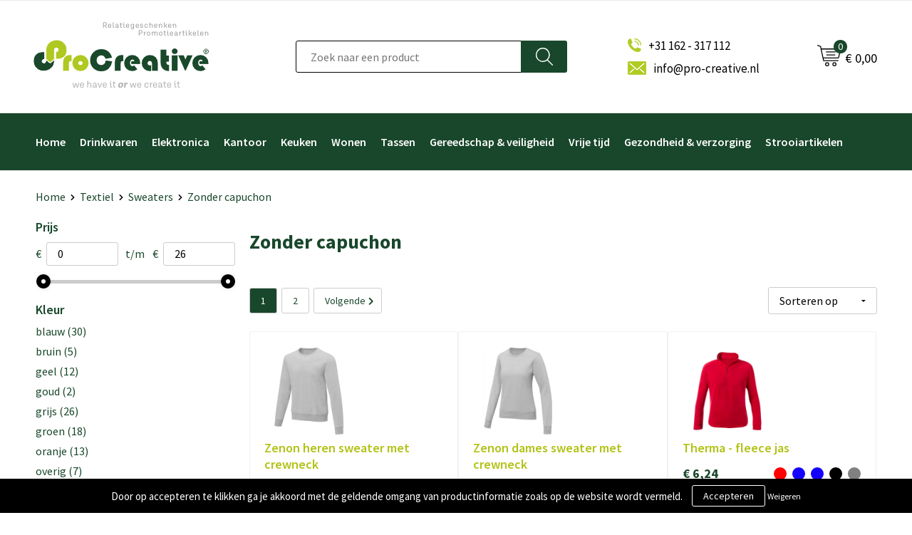

--- FILE ---
content_type: text/html; charset=UTF-8
request_url: https://pro-creative.nl/textiel/sweaters/zonder-capuchon
body_size: 28509
content:
<!DOCTYPE HTML>
<html lang="nl">
<head>
    <meta http-equiv="X-UA-Compatible" content="IE=Edge"/>
    <script type="text/javascript" nonce="1IhVBlFqlNRm1hfXUNYasnnyMm4=">
        var baseUrl = '';
        var permalink = 'textiel/sweaters/zonder-capuchon';
    </script>
    <meta http-equiv="Content-Type" content="text/html;charset=UTF-8" />
<meta name="robots" content="index, follow" />
<meta property="og:type" content="category" />
<meta property="og:title" content="Zonder capuchon" />
<meta property="og:image" content="https://975b01e03e94db9022cb-1d2043887f30fc26a838f63fac86383c.ssl.cf1.rackcdn.com/6470316c4f6c2fefd05dcb10452bbda5fb79a1de_600_600_fill.jpg" />
<meta property="og:url" content="https://pro-creative.nl/textiel/sweaters/zonder-capuchon" />
<meta name="viewport" content="width=device-width, initial-scale=1" />
<meta name="google-site-verification" content="google-site-verification=HZ7OsXdDsiyiBw1e60lmmVpJDlnQSzfwFRrTfOYfSyc" />
<link rel="shortcut icon" type="image/x-icon" href="https://ac69663349e011fb4044-79f0d1756c13796f0d9fc802f4f930d6.ssl.cf1.rackcdn.com/faviconFile-1672825196.jpg" />
<link rel="canonical" href="https://pro-creative.nl/textiel/sweaters/zonder-capuchon" />
<link rel="next" href="https://pro-creative.nl/textiel/sweaters/zonder-capuchon?page=2" />
<link rel="stylesheet" type="text/css" href="/assets/15ae7fc8/css/style.css" />
<link rel="stylesheet" type="text/css" href="/uploads/css/installation.css" />
<link rel="stylesheet" type="text/css" href="/assets/4b9418a4/pager.css" />
<style type="text/css">

</style>
<script type="text/javascript" nonce="1IhVBlFqlNRm1hfXUNYasnnyMm4=">
// https://github.com/filamentgroup/loadCSS
    !function(e){"use strict"
    var n=function(n,t,o){function i(e){return f.body?e():void setTimeout(function(){i(e)})}var d,r,a,l,f=e.document,s=f.createElement("link"),u=o||"all"
    return t?d=t:(r=(f.body||f.getElementsByTagName("head")[0]).childNodes,d=r[r.length-1]),a=f.styleSheets,s.rel="stylesheet",s.href=n,s.media="only x",i(function(){d.parentNode.insertBefore(s,t?d:d.nextSibling)}),l=function(e){for(var n=s.href,t=a.length;t--;)if(a[t].href===n)return e()
    setTimeout(function(){l(e)})},s.addEventListener&&s.addEventListener("load",function(){this.media=u}),s.onloadcssdefined=l,l(function(){s.media!==u&&(s.media=u)}),s}
    "undefined"!=typeof exports?exports.loadCSS=n:e.loadCSS=n}("undefined"!=typeof global?global:this)
loadCSS("/assets/59283338/jquery-ui-1.8.21.custom.css");
loadCSS("/assets/45a91dcd/typeahead.css?v=20161031");
loadCSS("/assets/15ae7fc8/js/vendor/light-gallery/css/lightGallery.css");
loadCSS("/assets/b909a56a/css/screen.css");
(function(i,s,o,g,r,a,m){i['GoogleAnalyticsObject']=r;i[r]=i[r]||function(){
(i[r].q=i[r].q||[]).push(arguments)},i[r].l=1*new Date();a=s.createElement(o),
m=s.getElementsByTagName(o)[0];a.async=1;a.src=g;m.parentNode.insertBefore(a,m)
})(window,document,'script','//www.google-analytics.com/analytics.js','ga');
ga('create', '309712076', 'auto');
ga('set', 'anonymizeIp', true);
ga('send', 'pageview');
ga('require', 'ecommerce', 'ecommerce.js');
window.dataLayer = window.dataLayer || [];
function gtag(){
    dataLayer.push(arguments);
}
gtag('consent', 'default', {"ad_storage":"denied","analytics_storage":"denied","ad_user_data":"denied","ad_personalization":"denied","functionality_storage":"denied","personalization_storage":"denied","security_storage":"granted"});

(function(w,d,s,l,i){w[l]=w[l]||[];w[l].push({'gtm.start':
new Date().getTime(),event:'gtm.js'});var f=d.getElementsByTagName(s)[0],
j=d.createElement(s),dl=l!='dataLayer'?'&l='+l:'';j.async=true;j.src=
'https://www.googletagmanager.com/gtm.js?id='+i+dl;f.parentNode.insertBefore(j,f);
})(window,document,'script','dataLayer','GTM-5QQFXWR');

document.addEventListener('cookiesEnabled', function() {
    gtag('consent', 'update', {
        'ad_storage': 'granted',
        'analytics_storage': 'granted',
        'ad_user_data': 'granted',
        'ad_personalization': 'granted',
        'functionality_storage': 'granted',
        'personalization_storage': 'granted',
        'security_storage': 'granted'
    });
});
</script>
<title>ProCreative | Zonder capuchon</title>
    <!-- Google tag (gtag.js) -->
<script async src="https://www.googletagmanager.com/gtag/js?id=G-BD1ECPSRNK"></script>
<script>
  window.dataLayer = window.dataLayer || [];
  function gtag(){dataLayer.push(arguments);}
  gtag('js', new Date());

  gtag('config', 'G-BD1ECPSRNK');
</script>

<meta name="google-site-verification" content="HZ7OsXdDsiyiBw1e60lmmVpJDlnQSzfwFRrTfOYfSyc" />
<script src="https://kit.fontawesome.com/1a0abc1a17.js" crossorigin="anonymous"></script>
<link rel="preconnect" href="https://fonts.gstatic.com">
<link href="https://fonts.googleapis.com/css2?family=Source+Sans+Pro:ital,wght@0,300;0,400;0,600;0,700;1,300;1,400;1,600;1,700&display=swap" rel="stylesheet"></head>
<body lang="nl"><!-- Google Tag Manager (noscript) -->
<noscript><iframe src="https://www.googletagmanager.com/ns.html?id=GTM-5QQFXWR"
height="0" width="0" style="display:none;visibility:hidden"></iframe></noscript>
<!-- End Google Tag Manager (noscript) -->

<div id="container" class="logged-out no_children_category  category-338199 rootCategory-336667">
    <header>
    <div id="placeholder-header-top-wrapper">
        <div class="row collapse">
            <div id="placeholder-header-top"><div id="configuration-placeholder-widget-675" data-loadbyajax="0" data-reloadbyajax="0" data-widgetid="19" class="widget widget-19 widget-duplicaat  no-padding twelveColumnWidth" style=""><div class="clear"></div></div><!-- Time: 0.00031399726867676 --><div class="clear"></div></div>        </div>
    </div>

    <div id="placeholder-header-wrapper">
        <div class="row collapse">
            <div id="placeholder-header"><div id="configuration-placeholder-widget-937" data-loadbyajax="0" data-reloadbyajax="0" data-widgetid="19" class="widget widget-19 widget-duplicaat no-padding no-padding twelveColumnWidth" style=""><div id="configuration-placeholder-widget-644" data-loadbyajax="0" data-reloadbyajax="0" data-widgetid="12" class="widget widget-12 widget-afbeelding logo my-lg-3 mt-md-2 mt-sm-2 no-padding threeColumnWidth show-for-large-up" style=""><a href="/"><img style="" class="default-image" data-defaultimage="/uploads/editor/1673960408_Logo_ProCreative_2023.png" src="/uploads/editor/1673960408_Logo_ProCreative_2023.png" alt="Logo" /></a></div><!-- Time: 0.00020694732666016 --><div id="configuration-placeholder-widget-806" data-loadbyajax="0" data-reloadbyajax="0" data-widgetid="9" class="widget widget-9 widget-filter searchbar my-lg-3 my-md-2 my-sm-2 fourColumnWidth mobileTwelveColumnWidth horizontal-margin" style=""><form id="filter-form-static-176875206525436" onsubmit="return false;" action="https://pro-creative.nl/site/searchCategory" method="GET"><script type="text/javascript" nonce="1IhVBlFqlNRm1hfXUNYasnnyMm4=">
    var categoriesLanguage = 'nl';
    var categoriesUrl = '/categories.json';
</script>
<input autocomplete="off" placeholder="Zoek naar een product" type="text"
       value="" name="FilterForm[name]" id="typeahead"/>
<a href="javascript:void(0);" class="search-submit-link" onclick="$(this).closest('form').find('input[type=text]').trigger('submit');">
    <span style="display:none;"></span>
</a></form></div><!-- Time: 0.002004861831665 --><div id="configuration-placeholder-widget-933" data-loadbyajax="0" data-reloadbyajax="0" data-widgetid="2" class="widget widget-2 widget-opgemaakte-tekst my-lg-3 my-md-2 my-sm-2 twoColumnWidth horizontal-margin" style="float: left;"><div style="display: flex;align-items:center;margin-bottom: 10px;">
    <img alt="" src="https://c0477d5088b9ce37e4f6-afddfe4000e00798895247a818aeb688.ssl.cf1.rackcdn.com/1715104168_telefoon_groen.png" style="max-height: 19px;margin-right: 10px;" />
    <a href="tel:0031162317112" style="font-size:17px;white-space:nowrap;    line-height: normal;">+31 162 - 317 112</a>
</div>

<div style="display: flex;align-items:center;">
    <img alt="" src="https://c0477d5088b9ce37e4f6-afddfe4000e00798895247a818aeb688.ssl.cf1.rackcdn.com/1715104148_envelop_groen.png" style="max-height: 19px;margin-right: 10px;" />
    <a href="mailto:info@pro-creative.nl" style="font-size:17px;white-space:nowrap;    line-height: normal;">info@pro-creative.nl</a>
</div>
</div><!-- Time: 0.00012993812561035 --><div id="configuration-placeholder-widget-920" data-loadbyajax="0" data-reloadbyajax="0" data-widgetid="8" class="widget widget-8 widget-winkelwagen cart my-lg-3 mt-md-2 mt-sm-2 no-padding oneColumnWidth horizontal-margin" style=""><div class="cartDialog" id="shopping-cart-dialog-920">
<p class="row">Het product is aan de winkelmand toegevoegd</p></div><div class="cart shoppingCart item-0">
    <a>
    <div class="cart-icon">
        <svg id="Layer_1" data-name="Layer 1" xmlns="http://www.w3.org/2000/svg" viewBox="0 0 37.9289 35.0701">
            <defs><style>.cls-1 {fill: none;}</style></defs>
            <path class="cls-1" d="M15.95,30.01a1.78,1.78,0,1,0,1.78,1.78A1.7826,1.7826,0,0,0,15.95,30.01Z" transform="translate(0.0001 -0.0002)" />
            <path class="cls-1" d="M27.74,30.01A1.78,1.78,0,1,0,29.52,31.79,1.7825,1.7825,0,0,0,27.74,30.01Z" transform="translate(0.0001 -0.0002)" />
            <path class="cls-1" d="M35.8994,7.48H7.1218L9.9492,20.79h23.375a.5245.5245,0,0,0,.5137-.41L36.416,8.1255a.5153.5153,0,0,0,.0127-.1143.53.53,0,0,0-.5293-.5312ZM28.28,17.26H15.39a.75.75,0,1,1,0-1.5H28.28a.75.75,0,1,1,0,1.5Zm.71-4.87H14.6a.75.75,0,0,1,0-1.5H28.99a.75.75,0,0,1,0,1.5Z" transform="translate(0.0001 -0.0002)" />
            <path d="M37.3359,6.5757A2.0178,2.0178,0,0,0,35.9,5.98H6.8032l-.73-3.4366a.75.75,0,0,0-.44-.5336L1.0435.06A.75.75,0,1,0,.4565,1.44L4.688,3.2378l3.8844,18.29L8.57,21.54a.7394.7394,0,0,0,.071.31l.8953,4.2157a.7508.7508,0,0,0,.7339.5947H33.65a.75.75,0,0,0,0-1.5H10.8774l-.61-2.87h23.06a2.0331,2.0331,0,0,0,1.9766-1.5957l2.5791-12.26a2.0313,2.0313,0,0,0-.5479-1.8589Zm-.92,1.55L33.8379,20.38a.5245.5245,0,0,1-.5137.41H9.9492L7.1218,7.48H35.8994a.53.53,0,0,1,.5293.5312A.5153.5153,0,0,1,36.416,8.1255Z" transform="translate(0.0001 -0.0002)" />
            <path d="M28.99,10.89H14.6a.75.75,0,0,0,0,1.5H28.99a.75.75,0,0,0,0-1.5Z" transform="translate(0.0001 -0.0002)" />
            <path d="M28.28,15.76H15.39a.75.75,0,1,0,0,1.5H28.28a.75.75,0,1,0,0-1.5Z" transform="translate(0.0001 -0.0002)" />
            <path d="M15.95,28.51a3.28,3.28,0,1,0,3.28,3.28A3.2841,3.2841,0,0,0,15.95,28.51Zm0,5.0605a1.78,1.78,0,1,1,1.78-1.78A1.7826,1.7826,0,0,1,15.95,33.57Z" transform="translate(0.0001 -0.0002)" />
            <path d="M27.74,28.51A3.28,3.28,0,1,0,31.02,31.79,3.2841,3.2841,0,0,0,27.74,28.51Zm0,5.0605A1.78,1.78,0,1,1,29.52,31.79,1.7825,1.7825,0,0,1,27.74,33.57Z" transform="translate(0.0001 -0.0002)" />
        </svg>
        <span class="item-count">0</span>
    </div>
    <span>€ 0,00</span>
    </a>
    <div class="shopping-cart-detail">
        <div class="shopping-cart" id="shopping-cart-920-1768752065">
<div class="">
<span class="empty">De winkelwagen is leeg!</span></div><div class="keys" style="display:none" title="/textiel/sweaters/zonder-capuchon"></div>
</div>
<div class="cartfooter">
    <div class="carttotal">
        <strong>Subtotaal:</strong>
         <span class="subtotal">€ 0,00</span>
    </div>
    <a class="button" href="/checkout">Naar winkelwagen</a>
</div>

    </div>
</div></div><!-- Time: 0.0053479671478271 --><div id="configuration-placeholder-widget-810" data-loadbyajax="0" data-reloadbyajax="0" data-widgetid="8" class="widget widget-8 widget-winkelwagen offer my-lg-3 mt-md-2 mt-sm-2 horizontal-margin" style=""><div class="cartDialog" id="shopping-cart-dialog-810">
<p class="row">Het product is aan de winkelmand toegevoegd</p></div><div class="shoppingCart item-0">
    <a>
    <div class="cart-icon">
        <svg id="Layer_1" data-name="Layer 1" xmlns="http://www.w3.org/2000/svg" viewBox="0 0 23.7383 32.5586">
            <defs><style>.cls-1 {fill: none;}</style></defs>
            <rect class="cls-1" x="15.5752" y="11.6841" width="4.2832" height="9.1899" />
            <rect class="cls-1" x="9.4658" y="11.6841" width="4.8594" height="9.1899" />
            <rect class="cls-1" x="3.7969" y="11.6841" width="4.4189" height="9.1899" />
            <path class="cls-1" d="M1.5,31.0234l20.7031.0352.0352-29.5239L1.5,1.5ZM14.7988,25.1H3.1724a.625.625,0,1,1,0-1.25H14.7988a.625.625,0,0,1,0,1.25Zm3.6817,1.24a.625.625,0,0,1,0,1.25H3.2549a.625.625,0,1,1,0-1.25Zm1.6465,3.5235H3.2549a.625.625,0,0,1,0-1.25H20.127a.625.625,0,0,1,0,1.25ZM14.95,2.873h5.5625a.625.625,0,0,1,0,1.25H14.95a.625.625,0,0,1,0-1.25Zm0,2.1763h5.5625a.625.625,0,0,1,0,1.25H14.95a.625.625,0,0,1,0-1.25Zm0,2.5815h5.5625a.625.625,0,0,1,0,1.25H14.95a.625.625,0,0,1,0-1.25ZM3.1724,2.873h5.563a.625.625,0,0,1,0,1.25H3.1724a.625.625,0,0,1,0-1.25Zm0,2.1763h5.563a.625.625,0,0,1,0,1.25H3.1724a.625.625,0,0,1,0-1.25Zm0,2.5815h5.563a.625.625,0,1,1,0,1.25H3.1724a.625.625,0,0,1,0-1.25Zm-.6255,3.4283a.625.625,0,0,1,.625-.625H20.4834a.6253.6253,0,0,1,.625.625v10.44a.6256.6256,0,0,1-.625.625H3.1719a.6253.6253,0,0,1-.625-.625Z" transform="translate(0 0)" />
            <path d="M22.2031,0H1.3584A1.3625,1.3625,0,0,0,0,1.3584v29.665a1.5366,1.5366,0,0,0,1.5347,1.5352H22.2031a1.5367,1.5367,0,0,0,1.5352-1.5352V1.5347A1.5366,1.5366,0,0,0,22.2031,0Zm0,31.0586L1.5,31.0234V1.5l20.7383.0347Z" transform="translate(0 0)" />
            <path d="M3.1719,22.124H20.4834a.6256.6256,0,0,0,.625-.625v-10.44a.6253.6253,0,0,0-.625-.625H3.1719a.625.625,0,0,0-.625.625v10.44A.6253.6253,0,0,0,3.1719,22.124Zm6.2939-1.25v-9.19h4.8594v9.19Zm10.3926,0H15.5752v-9.19h4.2832Zm-16.0615-9.19H8.2158v9.19H3.7969Z" transform="translate(0 0)" />
            <path d="M14.7988,23.85H3.1724a.625.625,0,1,0,0,1.25H14.7988a.625.625,0,0,0,0-1.25Z" transform="translate(0 0)" />
            <path d="M2.63,26.9648a.6252.6252,0,0,0,.625.625H18.4805a.625.625,0,0,0,0-1.25H3.2549A.6253.6253,0,0,0,2.63,26.9648Z" transform="translate(0 0)" />
            <path d="M20.127,28.6133H3.2549a.625.625,0,0,0,0,1.25H20.127a.625.625,0,0,0,0-1.25Z" transform="translate(0 0)" />
            <path d="M3.1724,4.123h5.563a.625.625,0,0,0,0-1.25H3.1724a.625.625,0,0,0,0,1.25Z" transform="translate(0 0)" />
            <path d="M14.95,4.123h5.5625a.625.625,0,0,0,0-1.25H14.95a.625.625,0,0,0,0,1.25Z" transform="translate(0 0)" />
            <path d="M14.95,6.2993h5.5625a.625.625,0,0,0,0-1.25H14.95a.625.625,0,0,0,0,1.25Z" transform="translate(0 0)" />
            <path d="M14.95,8.8808h5.5625a.625.625,0,0,0,0-1.25H14.95a.625.625,0,0,0,0,1.25Z" transform="translate(0 0)" />
            <path d="M3.1724,6.2993h5.563a.625.625,0,0,0,0-1.25H3.1724a.625.625,0,0,0,0,1.25Z" transform="translate(0 0)" />
            <path d="M3.1724,8.8808h5.563a.625.625,0,1,0,0-1.25H3.1724a.625.625,0,0,0,0,1.25Z" transform="translate(0 0)" />
        </svg>
        <span class="item-count">0</span>
    </div>
    <span>Op aanvraag</span>
    </a>
    <div class="shopping-cart-detail">
        <div class="shopping-cart" id="shopping-cart-810-1768752065">
<div class="">
<span class="empty">De offertemand is leeg!</span></div><div class="keys" style="display:none" title="/textiel/sweaters/zonder-capuchon"></div>
</div>
<div class="cartfooter">
    <a class="button" href="/offerRequest">Naar offertemand</a>
</div>

    </div>
</div>
</div><!-- Time: 0.0028729438781738 --><div id="configuration-placeholder-widget-812" data-loadbyajax="0" data-reloadbyajax="0" data-widgetid="7" class="widget widget-7 widget-menu no-padding no-padding hide-for-large-up" style="float: right;"><div class="mobile-menu">

    <nav class="nav-bar">
        <section class="menu-toggle">
            <a><img class="open" src="https://57e5f77c3915c5107909-3850d28ea2ad19caadcd47824dc23575.ssl.cf1.rackcdn.com/1598451392_menubar.png" alt="Streepjes" /></a>
            <a><img class="close" src="https://57e5f77c3915c5107909-3850d28ea2ad19caadcd47824dc23575.ssl.cf1.rackcdn.com/1598451414_crossbar.png" alt="Kruisje" /></a>
        </section>

        <section class="logo">
            <span>ProCreative relatiegeschenken & promotieartikelen</span>
        </section>

        <section class="small-menu">
            <a href='tel:+31 162 317112'><i class="fas fa-phone-alt"></i></a>
            <a href='mailto:info@pro-creative.nl'><i class="fas fa-envelope"></i></a>
        </section>
    </nav>

    <aside class="nav-bar-menu">
        <ul class="custom no-images" id="yw3">
<li class="custom-item item-0 url resource-250583" data-cachedresource="menu-250583" data-menutype="url"><a target="_self" href="https://pro-creative.nl/">Home</a></li>
<li class="custom-item item-1 category resource-488211" data-cachedresource="menu-488211" data-menutype="category"><a target="_self" href="https://pro-creative.nl/vrije-tijd/drinkwaren">Drinkwaren</a></li>
<li class="custom-item item-2 category resource-488208" data-cachedresource="menu-488208" data-menutype="category"><a target="_self" href="https://pro-creative.nl/technologieen">Elektronica</a></li>
<li class="custom-item item-3 category resource-488209" data-cachedresource="menu-488209" data-menutype="category"><a target="_self" href="https://pro-creative.nl/kantoor">Kantoor</a></li>
<li class="custom-item item-4 category resource-416922" data-cachedresource="menu-416922" data-menutype="category"><a target="_self" href="https://pro-creative.nl/keuken">Keuken</a></li>
<li class="custom-item item-5 category resource-488210" data-cachedresource="menu-488210" data-menutype="category"><a target="_self" href="https://pro-creative.nl/wonen">Wonen</a></li>
<li class="custom-item item-6 category resource-488212" data-cachedresource="menu-488212" data-menutype="category"><a target="_self" href="https://pro-creative.nl/tassen">Tassen</a></li>
<li class="custom-item item-7 category resource-488213" data-cachedresource="menu-488213" data-menutype="category"><a target="_self" href="https://pro-creative.nl/gereedschap-veiligheid">Gereedschap & veiligheid</a></li>
<li class="custom-item item-8 category resource-488214" data-cachedresource="menu-488214" data-menutype="category"><a target="_self" href="https://pro-creative.nl/vrije-tijd">Vrije tijd</a></li>
<li class="custom-item item-9 category resource-405638" data-cachedresource="menu-405638" data-menutype="category"><a target="_self" href="https://pro-creative.nl/gezondheid-verzorging">Gezondheid & verzorging</a></li>
<li class="custom-item item-10 category resource-416720" data-cachedresource="menu-416720" data-menutype="category"><a target="_self" href="https://pro-creative.nl/strooiartikelen">Strooiartikelen</a></li>
</ul>
    </aside>
</div></div><!-- Time: 0.0037329196929932 --><div class="clear"></div></div><!-- Time: 0.015136957168579 --><div class="clear"></div></div>        </div>
    </div>

    <div id="placeholder-header-bottom-wrapper">
        <div class="row collapse">
            <div id="placeholder-header-bottom"><div id="configuration-placeholder-widget-724" data-loadbyajax="0" data-reloadbyajax="0" data-widgetid="19" class="widget widget-19 widget-duplicaat  no-padding twelveColumnWidth" style=""><div id="configuration-placeholder-widget-647" data-loadbyajax="0" data-reloadbyajax="0" data-widgetid="7" class="widget widget-7 widget-menu main-menu twelveColumnWidth tabletTwelveColumnWidth horizontal-margin show-for-large-up" style=""><ul class="custom no-images" id="yw4">
<li class="custom-item item-0 url resource-250583" data-cachedresource="menu-250583" data-menutype="url"><a target="_self" href="https://pro-creative.nl/">Home</a></li>
<li class="custom-item item-1 category resource-488211" data-cachedresource="menu-488211" data-menutype="category"><a target="_self" href="https://pro-creative.nl/vrije-tijd/drinkwaren">Drinkwaren</a></li>
<li class="custom-item item-2 category resource-488208" data-cachedresource="menu-488208" data-menutype="category"><a target="_self" href="https://pro-creative.nl/technologieen">Elektronica</a></li>
<li class="custom-item item-3 category resource-488209" data-cachedresource="menu-488209" data-menutype="category"><a target="_self" href="https://pro-creative.nl/kantoor">Kantoor</a></li>
<li class="custom-item item-4 category resource-416922" data-cachedresource="menu-416922" data-menutype="category"><a target="_self" href="https://pro-creative.nl/keuken">Keuken</a></li>
<li class="custom-item item-5 category resource-488210" data-cachedresource="menu-488210" data-menutype="category"><a target="_self" href="https://pro-creative.nl/wonen">Wonen</a></li>
<li class="custom-item item-6 category resource-488212" data-cachedresource="menu-488212" data-menutype="category"><a target="_self" href="https://pro-creative.nl/tassen">Tassen</a></li>
<li class="custom-item item-7 category resource-488213" data-cachedresource="menu-488213" data-menutype="category"><a target="_self" href="https://pro-creative.nl/gereedschap-veiligheid">Gereedschap & veiligheid</a></li>
<li class="custom-item item-8 category resource-488214" data-cachedresource="menu-488214" data-menutype="category"><a target="_self" href="https://pro-creative.nl/vrije-tijd">Vrije tijd</a></li>
<li class="custom-item item-9 category resource-405638" data-cachedresource="menu-405638" data-menutype="category"><a target="_self" href="https://pro-creative.nl/gezondheid-verzorging">Gezondheid & verzorging</a></li>
<li class="custom-item item-10 category resource-416720" data-cachedresource="menu-416720" data-menutype="category"><a target="_self" href="https://pro-creative.nl/strooiartikelen">Strooiartikelen</a></li>
</ul></div><!-- Time: 0.00045108795166016 --><div class="clear"></div></div><!-- Time: 0.00079894065856934 --><div class="clear"></div></div>        </div>
    </div>
</header>

<main role="main">
    <div id="placeholder-content-top"><div id="configuration-placeholder-widget-678" data-loadbyajax="0" data-reloadbyajax="0" data-widgetid="6" class="widget widget-6 widget-kruimelpad mt-3 twelveColumnWidth horizontal-margin" style=""><div class="row">
<ul class="breadcrumbs">
<li><a href="/">Home</a></li><li></li><li><a href="https://pro-creative.nl/textiel">Textiel</a></li><li></li><li><a href="https://pro-creative.nl/textiel/sweaters">Sweaters</a></li><li></li><li><span>Zonder capuchon</span></li></ul>
</div></div><!-- Time: 0.00030803680419922 --><div id="configuration-placeholder-widget-882" data-loadbyajax="0" data-reloadbyajax="0" data-widgetid="1003" class="widget widget-1003 widget-html mobile-filter mt-2 mobileTwelveColumnWidth horizontal-margin hide-for-large-up" style=""><a id="toggle-filter" class="button">
    <span class="open">Toon filteropties <i class="fas fa-plus"></i></span>
    <span class="close">Verberg filteropties <i class="fas fa-minus"></i></span>
</a></div><!-- Time: 0.00012803077697754 --><div class="clear"></div></div>
    <div class="row collapse">
        <div class="large-3 medium-4 columns">
            <div id="placeholder-sidebar"><div id="configuration-placeholder-widget-881" data-loadbyajax="0" data-reloadbyajax="0" data-widgetid="3" class="widget widget-3 widget-categorie-lijst category-filter twelveColumnWidth mobileTwelveColumnWidth horizontal-margin" style=""></div><!-- Time: 0.0037379264831543 --><div id="configuration-placeholder-widget-680" data-loadbyajax="0" data-reloadbyajax="0" data-widgetid="9" class="widget widget-9 widget-filter productfilter mt-lg-2 mb-lg-5 mobileTwelveColumnWidth horizontal-margin" style=""><form id="filter-form-176875206587400" onsubmit="return false;" action="/search" method="GET"><span class="title">Prijs</span>
<p class="price-range">
        € <input style="text-align:right;display:inline-block;width:37%;" class="price-slider-input" data-target="slider-price-176875206587400" step="0.01" min="0" max="26" type="number" value="0" name="slider-price-input-176875206587400" id="slider-price-input-176875206587400" />        <span class="range-slider-seperator" style="text-align:center;display:inline-block;width:12%;">t/m</span>
        € <input style="text-align:right;display:inline-block;width:37%;" class="price-slider-input" data-target="slider-price-176875206587400_end" step="0.01" min="0" max="26" type="number" value="26" name="slider-price-input-176875206587400_end" id="slider-price-input-176875206587400_end" />    </p>
    <div style="clear:both;"></div>
    <input class="price-slider" style="margin-right:10px;" id="slider-price-176875206587400" type="hidden" value="0" name="FilterForm[price][min]" /><input class="price-slider" style="margin-right:10px;" id="slider-price-176875206587400_end" type="hidden" value="26" name="FilterForm[price][max]" /><div class="price-slider" style="margin-right:10px;" id="slider-price-176875206587400_slider"></div>    <input type="hidden" name="isMaxPriceRange" value="1"/>
    <span class="price-seperator"></span><span class="title">Kleur</span>
<div class="filter-checkboxlist"><span id="FilterForm_productKleur"><input value="blauw" id="FilterForm_productKleur_0" type="checkbox" name="FilterForm[productKleur][]" /> <label for="FilterForm_productKleur_0"><span title="blauw">blauw</span> <span class="facet-count">(30)</span></label><br /><input value="bruin" id="FilterForm_productKleur_1" type="checkbox" name="FilterForm[productKleur][]" /> <label for="FilterForm_productKleur_1"><span title="bruin">bruin</span> <span class="facet-count">(5)</span></label><br /><input value="geel" id="FilterForm_productKleur_2" type="checkbox" name="FilterForm[productKleur][]" /> <label for="FilterForm_productKleur_2"><span title="geel">geel</span> <span class="facet-count">(12)</span></label><br /><input value="goud" id="FilterForm_productKleur_3" type="checkbox" name="FilterForm[productKleur][]" /> <label for="FilterForm_productKleur_3"><span title="goud">goud</span> <span class="facet-count">(2)</span></label><br /><input value="grijs" id="FilterForm_productKleur_4" type="checkbox" name="FilterForm[productKleur][]" /> <label for="FilterForm_productKleur_4"><span title="grijs">grijs</span> <span class="facet-count">(26)</span></label><br /><input value="groen" id="FilterForm_productKleur_5" type="checkbox" name="FilterForm[productKleur][]" /> <label for="FilterForm_productKleur_5"><span title="groen">groen</span> <span class="facet-count">(18)</span></label><br /><input value="oranje" id="FilterForm_productKleur_6" type="checkbox" name="FilterForm[productKleur][]" /> <label for="FilterForm_productKleur_6"><span title="oranje">oranje</span> <span class="facet-count">(13)</span></label><br /><input value="overig" id="FilterForm_productKleur_7" type="checkbox" name="FilterForm[productKleur][]" /> <label for="FilterForm_productKleur_7"><span title="overig">overig</span> <span class="facet-count">(7)</span></label><br /><input value="paars" id="FilterForm_productKleur_8" type="checkbox" name="FilterForm[productKleur][]" /> <label for="FilterForm_productKleur_8"><span title="paars">paars</span> <span class="facet-count">(10)</span></label><br /><input value="rood" id="FilterForm_productKleur_9" type="checkbox" name="FilterForm[productKleur][]" /> <label for="FilterForm_productKleur_9"><span title="rood">rood</span> <span class="facet-count">(21)</span></label><br /><input value="roze" id="FilterForm_productKleur_10" type="checkbox" name="FilterForm[productKleur][]" /> <label for="FilterForm_productKleur_10"><span title="roze">roze</span> <span class="facet-count">(7)</span></label><br /><input value="wit" id="FilterForm_productKleur_11" type="checkbox" name="FilterForm[productKleur][]" /> <label for="FilterForm_productKleur_11"><span title="wit">wit</span> <span class="facet-count">(19)</span></label><br /><input value="zwart" id="FilterForm_productKleur_12" type="checkbox" name="FilterForm[productKleur][]" /> <label for="FilterForm_productKleur_12"><span title="zwart">zwart</span> <span class="facet-count">(31)</span></label></span></div></form></div><!-- Time: 0.013514041900635 --><div class="clear"></div></div>        </div>

        <div class="large-9 medium-8 columns">
            <div id="placeholder-content"><div id="configuration-placeholder-widget-682" data-loadbyajax="0" data-reloadbyajax="0" data-widgetid="23" class="widget widget-23 widget-categorie-detail mt-2 twelveColumnWidth mobileTwelveColumnWidth horizontal-margin" style=""><div class="wrapper pb-4">
    
    <h1 class='mt-2'>Zonder capuchon</h1>
    
</div></div><!-- Time: 0.0082008838653564 --><div id="configuration-placeholder-widget-681" data-loadbyajax="0" data-reloadbyajax="0" data-widgetid="4" class="widget widget-4 widget-product-lijst my-lg-5 my-md-4 my-sm-4 twelveColumnWidth horizontal-margin" style=""><div class="list-view template-itemTileTemplate" id="product-list-681">
<div class="filter top">
    <div class="pager"><ul class="yiiPager " id="yw0"><li class="page selected"><a href="/textiel/sweaters/zonder-capuchon?onlyWidgetId=681">1</a></li>
<li class="page"><a href="/textiel/sweaters/zonder-capuchon?page=2&amp;onlyWidgetId=681">2</a></li>
<li class="next"><a href="/textiel/sweaters/zonder-capuchon?page=2&amp;onlyWidgetId=681"><span>Volgende </span><i class="fas fa-chevron-right"></i></a></li>
<li class="last"><a href="/textiel/sweaters/zonder-capuchon?page=2&amp;onlyWidgetId=681">»</a></li></ul></div>
    <select class="product-list-sort" name="product-list-sort-681" id="product-list-sort-681">
<option value="">Sorteren op</option>
<option value="priceAsc">Prijs laag-hoog</option>
<option value="priceDesc">Prijs hoog-laag</option>
<option value="nameAsc">Naam A-Z</option>
<option value="nameDesc">Naam Z-A</option>
</select>
</div>
<div class="loading"></div>
<div class="items my-3">
<!-- data-cachedresource="productSet-382629" --><!-- Not cached --><div class="overlay-wrapper" title='Zenon heren sweater met crewneck'>
    <div class="item">
        <div class="main-image">
            <a href="https://pro-creative.nl/textiel/sweaters/zonder-capuchon/zenon-heren-sweater-met-crewneck" class="REPLACE_LINK_CLASS">
            
            <img class="main-image" title="Zenon heren sweater met crewneck" data-src="" src="https://975b01e03e94db9022cb-1d2043887f30fc26a838f63fac86383c.ssl.cf1.rackcdn.com/42f24762802c0df395900d834bdff75bfada5d3d_600_600_fill.jpg" alt="Zenon heren sweater met crewneck" />
            </a>
            <div class="thumbnails">
                <a href="https://pro-creative.nl/textiel/sweaters/zonder-capuchon/zenon-heren-sweater-met-crewneck" class="REPLACE_LINK_CLASS"><div class="overlay-gallery"><ul><li ><img src="https://975b01e03e94db9022cb-1d2043887f30fc26a838f63fac86383c.ssl.cf1.rackcdn.com/42f24762802c0df395900d834bdff75bfada5d3d_90_90_fill.jpg" width="35" height="35" data-full-image="https://975b01e03e94db9022cb-1d2043887f30fc26a838f63fac86383c.ssl.cf1.rackcdn.com/42f24762802c0df395900d834bdff75bfada5d3d_600_600_fill.jpg" /></li><li ><img src="https://975b01e03e94db9022cb-1d2043887f30fc26a838f63fac86383c.ssl.cf1.rackcdn.com/64c78338a7896a554378ef2dffcc93d5f56d9020_90_90_fill.jpg" width="35" height="35" data-full-image="https://975b01e03e94db9022cb-1d2043887f30fc26a838f63fac86383c.ssl.cf1.rackcdn.com/64c78338a7896a554378ef2dffcc93d5f56d9020_600_600_fill.jpg" /></li><li ><img src="https://975b01e03e94db9022cb-1d2043887f30fc26a838f63fac86383c.ssl.cf1.rackcdn.com/0650307803493d9543f6fd96b3391e7e3f66472b_90_90_fill.jpg" width="35" height="35" data-full-image="https://975b01e03e94db9022cb-1d2043887f30fc26a838f63fac86383c.ssl.cf1.rackcdn.com/0650307803493d9543f6fd96b3391e7e3f66472b_600_600_fill.jpg" /></li><li ><img src="https://975b01e03e94db9022cb-1d2043887f30fc26a838f63fac86383c.ssl.cf1.rackcdn.com/418b7cb80df65f79f216201ec7357492eb62b17a_90_90_fill.jpg" width="35" height="35" data-full-image="https://975b01e03e94db9022cb-1d2043887f30fc26a838f63fac86383c.ssl.cf1.rackcdn.com/418b7cb80df65f79f216201ec7357492eb62b17a_600_600_fill.jpg" /></li><li style="display: none;"><img src="data:," width="35" height="35" data-full-image="https://975b01e03e94db9022cb-1d2043887f30fc26a838f63fac86383c.ssl.cf1.rackcdn.com/1bb2535ea339ff4830695d79ea14e21fd66aa614_600_600_fill.jpg" /></li><li style="display: none;"><img src="data:," width="35" height="35" data-full-image="https://975b01e03e94db9022cb-1d2043887f30fc26a838f63fac86383c.ssl.cf1.rackcdn.com/ba31715b33fc587f81033e130e919ea79552cf40_600_600_fill.jpg" /></li><li style="display: none;"><img src="data:," width="35" height="35" data-full-image="https://975b01e03e94db9022cb-1d2043887f30fc26a838f63fac86383c.ssl.cf1.rackcdn.com/52a727ee41eb4211ef17fdb4dee630b411365113_600_600_fill.jpg" /></li><li style="display: none;"><img src="data:," width="35" height="35" data-full-image="https://975b01e03e94db9022cb-1d2043887f30fc26a838f63fac86383c.ssl.cf1.rackcdn.com/884b183793e5748d23f71c127476840ce8e561b6_600_600_fill.jpg" /></li><li style="display: none;"><img src="data:," width="35" height="35" data-full-image="https://975b01e03e94db9022cb-1d2043887f30fc26a838f63fac86383c.ssl.cf1.rackcdn.com/449f8cb05390abe8fbe91b3c05a7ed80958a748b_600_600_fill.jpg" /></li><li style="display: none;"><img src="data:," width="35" height="35" data-full-image="https://975b01e03e94db9022cb-1d2043887f30fc26a838f63fac86383c.ssl.cf1.rackcdn.com/f67fda0c5a686f5bc3e854d4f799aa82b26ce890_600_600_fill.jpg" /></li><li style="display: none;"><img src="data:," width="35" height="35" data-full-image="https://975b01e03e94db9022cb-1d2043887f30fc26a838f63fac86383c.ssl.cf1.rackcdn.com/0e01d00bffd7a929c318b64a8be4c1da5c146776_600_600_fill.jpg" /></li><li style="display: none;"><img src="data:," width="35" height="35" data-full-image="https://975b01e03e94db9022cb-1d2043887f30fc26a838f63fac86383c.ssl.cf1.rackcdn.com/9cddc7a214fcde58d320acd393e471178f2bd14a_600_600_fill.jpg" /></li></ul><a style="display:none;" class="overlay-gallery-next"></a><a style="display:none;" class="overlay-gallery-previous"></a></div></a>
            </div>
        </div>
        <div class="main-info">
            <a href="https://pro-creative.nl/textiel/sweaters/zonder-capuchon/zenon-heren-sweater-met-crewneck" class="REPLACE_LINK_CLASS"><span class="product-name">Zenon heren sweater met crewneck</span></a>
            <div class="wrapper">
                <div class="price"><a href="https://pro-creative.nl/textiel/sweaters/zonder-capuchon/zenon-heren-sweater-met-crewneck" class="REPLACE_LINK_CLASS">€ 2,94</a></div>
                <a href="https://pro-creative.nl/textiel/sweaters/zonder-capuchon/zenon-heren-sweater-met-crewneck" class="REPLACE_LINK_CLASS"><span class="colors-label">Beschikbare kleuren:</span><div class="colors"><span title="Gemêleerd grijs" data-attribute="67"  data-translatedColor="Grijs"><div class="attachment attachment-type-1"><span class="" style="background:#BEBBBB;"></span></div></span><span title="Stormgrijs" data-attribute="67"  data-translatedColor="Grijs"><div class="attachment attachment-type-1"><span class="" style="background:#4B4F54;"></span></div></span><span title="Marineblauw" data-attribute="67"  data-translatedColor="Blauw"><div class="attachment attachment-type-1"><span class="" style="background:#204060;"></span></div></span><span title="Zwart" data-attribute="67"  data-translatedColor="Zwart"><div class="attachment attachment-type-1"><span class="" style="background:#000000;"></span></div></span><span title="Blauw" data-attribute="67"  data-translatedColor="Blauw"><div class="attachment attachment-type-1"><span class="" style="background:#0000FF;"></span></div></span><span title="Rood" data-attribute="67"  data-translatedColor="Rood"><div class="attachment attachment-type-1"><span class="" style="background:#E41F26;"></span></div></span><span title="Wit" data-attribute="67"  data-translatedColor="Wit"><div class="attachment attachment-type-1"><span class="" style="background:#FFFFFF;"></span></div></span><span title="Oranje" data-attribute="67"  data-translatedColor="Oranje"><div class="attachment attachment-type-1"><span class="" style="background:#FF7F00;"></span></div></span></div></a>
            </div>
<span>Voorraad: </span>
           
            
        </div>
        <div class="specifications">
            <a href="https://pro-creative.nl/textiel/sweaters/zonder-capuchon/zenon-heren-sweater-met-crewneck" class="REPLACE_LINK_CLASS"></a>
        </div>
    </div>
</div><!-- data-cachedresource="productSet-382653" --><!-- Not cached --><div class="overlay-wrapper" title='Zenon dames sweater met crewneck'>
    <div class="item">
        <div class="main-image">
            <a href="https://pro-creative.nl/textiel/sweaters/zonder-capuchon/zenon-dames-sweater-met-crewneck" class="REPLACE_LINK_CLASS">
            
            <img class="main-image" title="Zenon dames sweater met crewneck" data-src="" src="https://975b01e03e94db9022cb-1d2043887f30fc26a838f63fac86383c.ssl.cf1.rackcdn.com/ea16b501993936ed3b12baef2589f3356a32b6e6_600_600_fill.jpg" alt="Zenon dames sweater met crewneck" />
            </a>
            <div class="thumbnails">
                <a href="https://pro-creative.nl/textiel/sweaters/zonder-capuchon/zenon-dames-sweater-met-crewneck" class="REPLACE_LINK_CLASS"><div class="overlay-gallery"><ul><li ><img src="https://975b01e03e94db9022cb-1d2043887f30fc26a838f63fac86383c.ssl.cf1.rackcdn.com/ea16b501993936ed3b12baef2589f3356a32b6e6_90_90_fill.jpg" width="35" height="35" data-full-image="https://975b01e03e94db9022cb-1d2043887f30fc26a838f63fac86383c.ssl.cf1.rackcdn.com/ea16b501993936ed3b12baef2589f3356a32b6e6_600_600_fill.jpg" /></li><li ><img src="https://975b01e03e94db9022cb-1d2043887f30fc26a838f63fac86383c.ssl.cf1.rackcdn.com/b6efe46c2cd8fee409922ce80f2f036fe4afd546_90_90_fill.jpg" width="35" height="35" data-full-image="https://975b01e03e94db9022cb-1d2043887f30fc26a838f63fac86383c.ssl.cf1.rackcdn.com/b6efe46c2cd8fee409922ce80f2f036fe4afd546_600_600_fill.jpg" /></li><li ><img src="https://975b01e03e94db9022cb-1d2043887f30fc26a838f63fac86383c.ssl.cf1.rackcdn.com/bd731dfa2516549fd2fcc290f8228f98591a246a_90_90_fill.jpg" width="35" height="35" data-full-image="https://975b01e03e94db9022cb-1d2043887f30fc26a838f63fac86383c.ssl.cf1.rackcdn.com/bd731dfa2516549fd2fcc290f8228f98591a246a_600_600_fill.jpg" /></li><li ><img src="https://975b01e03e94db9022cb-1d2043887f30fc26a838f63fac86383c.ssl.cf1.rackcdn.com/9245b0bfccca513f3aa39d96a7602920cd66c976_90_90_fill.jpg" width="35" height="35" data-full-image="https://975b01e03e94db9022cb-1d2043887f30fc26a838f63fac86383c.ssl.cf1.rackcdn.com/9245b0bfccca513f3aa39d96a7602920cd66c976_600_600_fill.jpg" /></li><li style="display: none;"><img src="data:," width="35" height="35" data-full-image="https://975b01e03e94db9022cb-1d2043887f30fc26a838f63fac86383c.ssl.cf1.rackcdn.com/7e36cd432dbbd255557471f76fd3fc40f750dc86_600_600_fill.jpg" /></li><li style="display: none;"><img src="data:," width="35" height="35" data-full-image="https://975b01e03e94db9022cb-1d2043887f30fc26a838f63fac86383c.ssl.cf1.rackcdn.com/535750204fc9f4f5dfcd7dbd83d0ebf984812f6e_600_600_fill.jpg" /></li><li style="display: none;"><img src="data:," width="35" height="35" data-full-image="https://975b01e03e94db9022cb-1d2043887f30fc26a838f63fac86383c.ssl.cf1.rackcdn.com/ecf3b6d9d86db91140db5d19a25fc9c0aa04b168_600_600_fill.jpg" /></li><li style="display: none;"><img src="data:," width="35" height="35" data-full-image="https://975b01e03e94db9022cb-1d2043887f30fc26a838f63fac86383c.ssl.cf1.rackcdn.com/535e6481c3395dcf748142c597a28d181d270274_600_600_fill.jpg" /></li><li style="display: none;"><img src="data:," width="35" height="35" data-full-image="https://975b01e03e94db9022cb-1d2043887f30fc26a838f63fac86383c.ssl.cf1.rackcdn.com/53943ee10cd8bc1ce47e21bbc9f1b42730954d28_600_600_fill.jpg" /></li><li style="display: none;"><img src="data:," width="35" height="35" data-full-image="https://975b01e03e94db9022cb-1d2043887f30fc26a838f63fac86383c.ssl.cf1.rackcdn.com/306fa32b0ac3ec2870408fac66eee44004221119_600_600_fill.jpg" /></li><li style="display: none;"><img src="data:," width="35" height="35" data-full-image="https://975b01e03e94db9022cb-1d2043887f30fc26a838f63fac86383c.ssl.cf1.rackcdn.com/d887cd29725a121da6c2cd63b1f3dad02d4b3f16_600_600_fill.jpg" /></li><li style="display: none;"><img src="data:," width="35" height="35" data-full-image="https://975b01e03e94db9022cb-1d2043887f30fc26a838f63fac86383c.ssl.cf1.rackcdn.com/aa908d23ad71d9b20911dac04bb21b5cf6174226_600_600_fill.jpg" /></li></ul><a style="display:none;" class="overlay-gallery-next"></a><a style="display:none;" class="overlay-gallery-previous"></a></div></a>
            </div>
        </div>
        <div class="main-info">
            <a href="https://pro-creative.nl/textiel/sweaters/zonder-capuchon/zenon-dames-sweater-met-crewneck" class="REPLACE_LINK_CLASS"><span class="product-name">Zenon dames sweater met crewneck</span></a>
            <div class="wrapper">
                <div class="price"><a href="https://pro-creative.nl/textiel/sweaters/zonder-capuchon/zenon-dames-sweater-met-crewneck" class="REPLACE_LINK_CLASS">€ 3,53</a></div>
                <a href="https://pro-creative.nl/textiel/sweaters/zonder-capuchon/zenon-dames-sweater-met-crewneck" class="REPLACE_LINK_CLASS"><span class="colors-label">Beschikbare kleuren:</span><div class="colors"><span title="Gemêleerd grijs" data-attribute="67"  data-translatedColor="Grijs"><div class="attachment attachment-type-1"><span class="" style="background:#BEBBBB;"></span></div></span><span title="Stormgrijs" data-attribute="67"  data-translatedColor="Grijs"><div class="attachment attachment-type-1"><span class="" style="background:#4B4F54;"></span></div></span><span title="Marineblauw" data-attribute="67"  data-translatedColor="Blauw"><div class="attachment attachment-type-1"><span class="" style="background:#204060;"></span></div></span><span title="Zwart" data-attribute="67"  data-translatedColor="Zwart"><div class="attachment attachment-type-1"><span class="" style="background:#000000;"></span></div></span><span title="Rood" data-attribute="67"  data-translatedColor="Rood"><div class="attachment attachment-type-1"><span class="" style="background:#E41F26;"></span></div></span></div></a>
            </div>
<span>Voorraad: <span class="placeholder-stock">50</span></span>
           
            
        </div>
        <div class="specifications">
            <a href="https://pro-creative.nl/textiel/sweaters/zonder-capuchon/zenon-dames-sweater-met-crewneck" class="REPLACE_LINK_CLASS"></a>
        </div>
    </div>
</div><!-- data-cachedresource="productSet-439827" --><!-- Not cached --><div class="overlay-wrapper" title='Therma - fleece jas'>
    <div class="item">
        <div class="main-image">
            <a href="https://pro-creative.nl/textiel/sweaters/zonder-capuchon/therma-fleece-jas" class="REPLACE_LINK_CLASS">
            
            <img class="main-image" title="Therma - fleece jas" data-src="" src="https://fef5c1f60bff157bfd51-1d2043887f30fc26a838f63fac86383c.ssl.cf1.rackcdn.com/624461420bee9f96f8a6defd2cad123df2f8c1d1_600_600_fill.jpg" alt="Therma - fleece jas" />
            </a>
            <div class="thumbnails">
                <a href="https://pro-creative.nl/textiel/sweaters/zonder-capuchon/therma-fleece-jas" class="REPLACE_LINK_CLASS"><div class="overlay-gallery"><ul><li ><img src="https://fef5c1f60bff157bfd51-1d2043887f30fc26a838f63fac86383c.ssl.cf1.rackcdn.com/624461420bee9f96f8a6defd2cad123df2f8c1d1_90_90_fill.jpg" width="35" height="35" data-full-image="https://fef5c1f60bff157bfd51-1d2043887f30fc26a838f63fac86383c.ssl.cf1.rackcdn.com/624461420bee9f96f8a6defd2cad123df2f8c1d1_600_600_fill.jpg" /></li><li ><img src="https://fef5c1f60bff157bfd51-1d2043887f30fc26a838f63fac86383c.ssl.cf1.rackcdn.com/98f4f2e8c02b00577658c1e3d76f8d23c64d3877_90_90_fill.jpg" width="35" height="35" data-full-image="https://fef5c1f60bff157bfd51-1d2043887f30fc26a838f63fac86383c.ssl.cf1.rackcdn.com/98f4f2e8c02b00577658c1e3d76f8d23c64d3877_600_600_fill.jpg" /></li><li ><img src="https://fef5c1f60bff157bfd51-1d2043887f30fc26a838f63fac86383c.ssl.cf1.rackcdn.com/665741b7f3a5bbc47a8a650fec462206800f8213_90_90_fill.jpg" width="35" height="35" data-full-image="https://fef5c1f60bff157bfd51-1d2043887f30fc26a838f63fac86383c.ssl.cf1.rackcdn.com/665741b7f3a5bbc47a8a650fec462206800f8213_600_600_fill.jpg" /></li><li ><img src="https://fef5c1f60bff157bfd51-1d2043887f30fc26a838f63fac86383c.ssl.cf1.rackcdn.com/7204ac7f313f62cd9903dd7ac915aa1d712cb2ce_90_90_fill.jpg" width="35" height="35" data-full-image="https://fef5c1f60bff157bfd51-1d2043887f30fc26a838f63fac86383c.ssl.cf1.rackcdn.com/7204ac7f313f62cd9903dd7ac915aa1d712cb2ce_600_600_fill.jpg" /></li><li style="display: none;"><img src="data:," width="35" height="35" data-full-image="https://fef5c1f60bff157bfd51-1d2043887f30fc26a838f63fac86383c.ssl.cf1.rackcdn.com/3c60f5237baf2e1b00e7c8c71d3cb96dad9239ca_600_600_fill.jpg" /></li><li style="display: none;"><img src="data:," width="35" height="35" data-full-image="https://fef5c1f60bff157bfd51-1d2043887f30fc26a838f63fac86383c.ssl.cf1.rackcdn.com/3b4bac33e7671e04b4325ed604b0993a64e705f6_600_600_fill.jpg" /></li><li style="display: none;"><img src="data:," width="35" height="35" data-full-image="https://fef5c1f60bff157bfd51-1d2043887f30fc26a838f63fac86383c.ssl.cf1.rackcdn.com/e0456ac27f86af08ae0e520818b07ad6c097e010_600_600_fill.jpg" /></li><li style="display: none;"><img src="data:," width="35" height="35" data-full-image="https://fef5c1f60bff157bfd51-1d2043887f30fc26a838f63fac86383c.ssl.cf1.rackcdn.com/23936206c664aa4926c8f2a5f1ce8aafea0efd0d_600_600_fill.jpg" /></li><li style="display: none;"><img src="data:," width="35" height="35" data-full-image="https://fef5c1f60bff157bfd51-1d2043887f30fc26a838f63fac86383c.ssl.cf1.rackcdn.com/64dd915c3af3c2b1a0456425a637e7bd4ee3acfe_600_600_fill.jpg" /></li><li style="display: none;"><img src="data:," width="35" height="35" data-full-image="https://fef5c1f60bff157bfd51-1d2043887f30fc26a838f63fac86383c.ssl.cf1.rackcdn.com/65fdf3a955b5ee51ea076721bbea8ffd632893ce_600_600_fill.jpg" /></li><li style="display: none;"><img src="data:," width="35" height="35" data-full-image="https://fef5c1f60bff157bfd51-1d2043887f30fc26a838f63fac86383c.ssl.cf1.rackcdn.com/cf541cc4d47bf943b0fb523e16e5cb1eb9d1f175_600_600_fill.jpg" /></li><li style="display: none;"><img src="data:," width="35" height="35" data-full-image="https://fef5c1f60bff157bfd51-1d2043887f30fc26a838f63fac86383c.ssl.cf1.rackcdn.com/c5358ec3b94cb98c72d63c03616ef979a9994fb7_600_600_fill.jpg" /></li></ul><a style="display:none;" class="overlay-gallery-next"></a><a style="display:none;" class="overlay-gallery-previous"></a></div></a>
            </div>
        </div>
        <div class="main-info">
            <a href="https://pro-creative.nl/textiel/sweaters/zonder-capuchon/therma-fleece-jas" class="REPLACE_LINK_CLASS"><span class="product-name">Therma - fleece jas</span></a>
            <div class="wrapper">
                <div class="price"><a href="https://pro-creative.nl/textiel/sweaters/zonder-capuchon/therma-fleece-jas" class="REPLACE_LINK_CLASS">€ 6,24</a></div>
                <a href="https://pro-creative.nl/textiel/sweaters/zonder-capuchon/therma-fleece-jas" class="REPLACE_LINK_CLASS"><span class="colors-label">Beschikbare kleuren:</span><div class="colors"><span title="Rood" data-attribute="67"  data-translatedColor="Rood"><div class="attachment attachment-type-1"><span class="" style="background:#ff0000;"></span></div></span><span title="Blauw" data-attribute="67"  data-translatedColor="Blauw"><div class="attachment attachment-type-1"><span class="" style="background:#1500ff;"></span></div></span><span title="Donker blauw" data-attribute="67"  data-translatedColor="Blauw"><div class="attachment attachment-type-1"><span class="" style="background:#1500ff;"></span></div></span><span title="Zwart" data-attribute="67"  data-translatedColor="Zwart"><div class="attachment attachment-type-1"><span class="" style="background:#000000;"></span></div></span><span title="Grijs" data-attribute="67"  data-translatedColor="Grijs"><div class="attachment attachment-type-1"><span class="" style="background:#808080;"></span></div></span></div></a>
            </div>
<span>Voorraad: </span>
           <li class='item delivery'><strong>Bedrukte levertijd: </strong>8 werkdag(en)</li>
            
        </div>
        <div class="specifications">
            <a href="https://pro-creative.nl/textiel/sweaters/zonder-capuchon/therma-fleece-jas" class="REPLACE_LINK_CLASS"></a>
        </div>
    </div>
</div><!-- data-cachedresource="productSet-476805" --><!-- Not cached --><div class="overlay-wrapper" title='Clasica kindertrui met ronde hals'>
    <div class="item">
        <div class="main-image">
            <a href="https://pro-creative.nl/textiel/sweaters/zonder-capuchon/clasica-kindertrui-met-ronde-hals" class="REPLACE_LINK_CLASS">
            
            <img class="main-image" title="Clasica kindertrui met ronde hals" data-src="" src="https://975b01e03e94db9022cb-1d2043887f30fc26a838f63fac86383c.ssl.cf1.rackcdn.com/b96247c6033cef256a2605d428d638860c47bfca_600_600_fill.jpg" alt="Clasica kindertrui met ronde hals" />
            </a>
            <div class="thumbnails">
                <a href="https://pro-creative.nl/textiel/sweaters/zonder-capuchon/clasica-kindertrui-met-ronde-hals" class="REPLACE_LINK_CLASS"><div class="overlay-gallery"><ul><li ><img src="https://975b01e03e94db9022cb-1d2043887f30fc26a838f63fac86383c.ssl.cf1.rackcdn.com/b96247c6033cef256a2605d428d638860c47bfca_90_90_fill.jpg" width="35" height="35" data-full-image="https://975b01e03e94db9022cb-1d2043887f30fc26a838f63fac86383c.ssl.cf1.rackcdn.com/b96247c6033cef256a2605d428d638860c47bfca_600_600_fill.jpg" /></li><li ><img src="https://975b01e03e94db9022cb-1d2043887f30fc26a838f63fac86383c.ssl.cf1.rackcdn.com/0c988d0dbf953e393770005cf69cd1ba4a611ed9_90_90_fill.jpg" width="35" height="35" data-full-image="https://975b01e03e94db9022cb-1d2043887f30fc26a838f63fac86383c.ssl.cf1.rackcdn.com/0c988d0dbf953e393770005cf69cd1ba4a611ed9_600_600_fill.jpg" /></li><li ><img src="https://975b01e03e94db9022cb-1d2043887f30fc26a838f63fac86383c.ssl.cf1.rackcdn.com/d6e6f8e46be1eb8b8bb9f106c0d3217f2cc7bacb_90_90_fill.jpg" width="35" height="35" data-full-image="https://975b01e03e94db9022cb-1d2043887f30fc26a838f63fac86383c.ssl.cf1.rackcdn.com/d6e6f8e46be1eb8b8bb9f106c0d3217f2cc7bacb_600_600_fill.jpg" /></li><li ><img src="https://975b01e03e94db9022cb-1d2043887f30fc26a838f63fac86383c.ssl.cf1.rackcdn.com/aa3cd955cf4b59d38906f4846930f0d7d1c7871f_90_90_fill.jpg" width="35" height="35" data-full-image="https://975b01e03e94db9022cb-1d2043887f30fc26a838f63fac86383c.ssl.cf1.rackcdn.com/aa3cd955cf4b59d38906f4846930f0d7d1c7871f_600_600_fill.jpg" /></li><li style="display: none;"><img src="data:," width="35" height="35" data-full-image="https://975b01e03e94db9022cb-1d2043887f30fc26a838f63fac86383c.ssl.cf1.rackcdn.com/9a950439bb4f2538147d310545e379c9e6905d30_600_600_fill.jpg" /></li><li style="display: none;"><img src="data:," width="35" height="35" data-full-image="https://975b01e03e94db9022cb-1d2043887f30fc26a838f63fac86383c.ssl.cf1.rackcdn.com/229cdc47a6248e28244be32389813105ef345f30_600_600_fill.jpg" /></li><li style="display: none;"><img src="data:," width="35" height="35" data-full-image="https://975b01e03e94db9022cb-1d2043887f30fc26a838f63fac86383c.ssl.cf1.rackcdn.com/cb99d7c49a1797315498cec4305569a1543ea6e9_600_600_fill.jpg" /></li><li style="display: none;"><img src="data:," width="35" height="35" data-full-image="https://975b01e03e94db9022cb-1d2043887f30fc26a838f63fac86383c.ssl.cf1.rackcdn.com/7be58690c37c2317975e8994910cf4fdfa3a25a8_600_600_fill.jpg" /></li><li style="display: none;"><img src="data:," width="35" height="35" data-full-image="https://975b01e03e94db9022cb-1d2043887f30fc26a838f63fac86383c.ssl.cf1.rackcdn.com/0b6e10f9dfaad2c8625d89ec085b60b5d4b1ce8b_600_600_fill.jpg" /></li><li style="display: none;"><img src="data:," width="35" height="35" data-full-image="https://975b01e03e94db9022cb-1d2043887f30fc26a838f63fac86383c.ssl.cf1.rackcdn.com/2beb309e64c46dfe414737474a18d705ac84a444_600_600_fill.jpg" /></li><li style="display: none;"><img src="data:," width="35" height="35" data-full-image="https://975b01e03e94db9022cb-1d2043887f30fc26a838f63fac86383c.ssl.cf1.rackcdn.com/cef7847045d261b8ecf504921fbc563b38765ac7_600_600_fill.jpg" /></li><li style="display: none;"><img src="data:," width="35" height="35" data-full-image="https://975b01e03e94db9022cb-1d2043887f30fc26a838f63fac86383c.ssl.cf1.rackcdn.com/b7e0d1505f8fe92ff5d0bb1bb58a3f6138cd9bd7_600_600_fill.jpg" /></li></ul><a style="display:none;" class="overlay-gallery-next"></a><a style="display:none;" class="overlay-gallery-previous"></a></div></a>
            </div>
        </div>
        <div class="main-info">
            <a href="https://pro-creative.nl/textiel/sweaters/zonder-capuchon/clasica-kindertrui-met-ronde-hals" class="REPLACE_LINK_CLASS"><span class="product-name">Clasica kindertrui met ronde hals</span></a>
            <div class="wrapper">
                <div class="price"><a href="https://pro-creative.nl/textiel/sweaters/zonder-capuchon/clasica-kindertrui-met-ronde-hals" class="REPLACE_LINK_CLASS">€ 6,85</a></div>
                <a href="https://pro-creative.nl/textiel/sweaters/zonder-capuchon/clasica-kindertrui-met-ronde-hals" class="REPLACE_LINK_CLASS"><span class="colors-label">Beschikbare kleuren:</span><div class="colors"><span title="Geel" data-attribute="67"  data-translatedColor="Geel"><div class="attachment attachment-type-1"><span class="" style="background:#FAE700;"></span></div></span><span title="Marineblauw" data-attribute="67"  data-translatedColor="Blauw"><div class="attachment attachment-type-1"><span class="" style="background:#001d43;"></span></div></span><span title="Oceaanblauw" data-attribute="67"  data-translatedColor="Blauw"><div class="attachment attachment-type-1"><span class="" style="background:#008FC1;"></span></div></span><span title="Wit" data-attribute="67"  data-translatedColor="Wit"><div class="attachment attachment-type-1"><span class="" style="background:#FFFFFF;"></span></div></span><span title="Hemelsblauw" data-attribute="67"  data-translatedColor="Blauw"><div class="attachment attachment-type-1"><span class="" style="background:#8CADD3;"></span></div></span><span title="Granaat" data-attribute="67"  data-translatedColor="Paars"><div class="attachment attachment-type-1"><span class="" style="background:#8C1713;"></span></div></span><span title="Gemêleerd grijs" data-attribute="67"  data-translatedColor="Grijs"><div class="attachment attachment-type-1"><span class="" style="background:#808080;"></span></div></span><span title="Oranje" data-attribute="67"  data-translatedColor="Oranje"><div class="attachment attachment-type-1"><span class="" style="background:#FF7F00;"></span></div></span><span title="Zwart" data-attribute="67"  data-translatedColor="Zwart"><div class="attachment attachment-type-1"><span class="" style="background:#000000;"></span></div></span><span title="Paars" data-attribute="67"  data-translatedColor="Paars"><div class="attachment attachment-type-1"><span class="" style="background:#663366;"></span></div></span><span title="Rood" data-attribute="67"  data-translatedColor="Rood"><div class="attachment attachment-type-1"><span class="" style="background:#E41F26;"></span></div></span><span title="Lichtroze" data-attribute="67"  data-translatedColor="Roze"><div class="attachment attachment-type-1"><span class="" style="background:#FFB6C1;"></span></div></span><span title="Rosette" data-attribute="67"  data-translatedColor="Roze"><div class="attachment attachment-type-1"><span class="" style="background:#DC006B;"></span></div></span><span title="Koningsblauw" data-attribute="67"  data-translatedColor="Blauw"><div class="attachment attachment-type-1"><span class="" style="background:#2F4F8F;"></span></div></span><span title="Turkoois" data-attribute="67"  data-translatedColor="Blauw"><div class="attachment attachment-type-1"><span class="" style="background:#30D5C8;"></span></div></span><span title="Kellygroen" data-attribute="67"  data-translatedColor="Groen"><div class="attachment attachment-type-1"><span class="" style="background:#008F4F;"></span></div></span><span title="Oasegroen" data-attribute="67"  data-translatedColor="Groen"><div class="attachment attachment-type-1"><span class="" style="background:#c1d784;"></span></div></span></div></a>
            </div>
<span>Voorraad: </span>
           
            
        </div>
        <div class="specifications">
            <a href="https://pro-creative.nl/textiel/sweaters/zonder-capuchon/clasica-kindertrui-met-ronde-hals" class="REPLACE_LINK_CLASS"></a>
        </div>
    </div>
</div><!-- data-cachedresource="productSet-474000" --><!-- Not cached --><div class="overlay-wrapper" title='Clasica unisex trui met ronde hals'>
    <div class="item">
        <div class="main-image">
            <a href="https://pro-creative.nl/textiel/sweaters/zonder-capuchon/clasica-unisex-trui-met-ronde-hals" class="REPLACE_LINK_CLASS">
            
            <img class="main-image" title="Clasica unisex trui met ronde hals" data-src="" src="https://975b01e03e94db9022cb-1d2043887f30fc26a838f63fac86383c.ssl.cf1.rackcdn.com/5b17386677481492423973ba6f2fee1b7f1ac057_600_600_fill.jpg" alt="Clasica unisex trui met ronde hals" />
            </a>
            <div class="thumbnails">
                <a href="https://pro-creative.nl/textiel/sweaters/zonder-capuchon/clasica-unisex-trui-met-ronde-hals" class="REPLACE_LINK_CLASS"><div class="overlay-gallery"><ul><li ><img src="https://975b01e03e94db9022cb-1d2043887f30fc26a838f63fac86383c.ssl.cf1.rackcdn.com/5b17386677481492423973ba6f2fee1b7f1ac057_90_90_fill.jpg" width="35" height="35" data-full-image="https://975b01e03e94db9022cb-1d2043887f30fc26a838f63fac86383c.ssl.cf1.rackcdn.com/5b17386677481492423973ba6f2fee1b7f1ac057_600_600_fill.jpg" /></li><li ><img src="https://975b01e03e94db9022cb-1d2043887f30fc26a838f63fac86383c.ssl.cf1.rackcdn.com/2eb1cbf38f344180061a2950f144f8ffdae56bc1_90_90_fill.jpg" width="35" height="35" data-full-image="https://975b01e03e94db9022cb-1d2043887f30fc26a838f63fac86383c.ssl.cf1.rackcdn.com/2eb1cbf38f344180061a2950f144f8ffdae56bc1_600_600_fill.jpg" /></li><li ><img src="https://975b01e03e94db9022cb-1d2043887f30fc26a838f63fac86383c.ssl.cf1.rackcdn.com/df0fbcf85df0c998cd0a60bfaa179fcc5aea60e3_90_90_fill.jpg" width="35" height="35" data-full-image="https://975b01e03e94db9022cb-1d2043887f30fc26a838f63fac86383c.ssl.cf1.rackcdn.com/df0fbcf85df0c998cd0a60bfaa179fcc5aea60e3_600_600_fill.jpg" /></li><li ><img src="https://975b01e03e94db9022cb-1d2043887f30fc26a838f63fac86383c.ssl.cf1.rackcdn.com/1a65cbbd3cf31a0ed739681c951c580cb7d37ebc_90_90_fill.jpg" width="35" height="35" data-full-image="https://975b01e03e94db9022cb-1d2043887f30fc26a838f63fac86383c.ssl.cf1.rackcdn.com/1a65cbbd3cf31a0ed739681c951c580cb7d37ebc_600_600_fill.jpg" /></li><li style="display: none;"><img src="data:," width="35" height="35" data-full-image="https://975b01e03e94db9022cb-1d2043887f30fc26a838f63fac86383c.ssl.cf1.rackcdn.com/a2e1cd412fa7d948130be428768943320210fd79_600_600_fill.jpg" /></li><li style="display: none;"><img src="data:," width="35" height="35" data-full-image="https://975b01e03e94db9022cb-1d2043887f30fc26a838f63fac86383c.ssl.cf1.rackcdn.com/8f48f6a041e25498242d14739589c9deee10e52d_600_600_fill.jpg" /></li><li style="display: none;"><img src="data:," width="35" height="35" data-full-image="https://975b01e03e94db9022cb-1d2043887f30fc26a838f63fac86383c.ssl.cf1.rackcdn.com/3c3f9abbe599d00130b533845d1be417ccf1bac0_600_600_fill.jpg" /></li><li style="display: none;"><img src="data:," width="35" height="35" data-full-image="https://975b01e03e94db9022cb-1d2043887f30fc26a838f63fac86383c.ssl.cf1.rackcdn.com/27a33a3c30a3010e0a2c7cb580f1a1ff9fdb6098_600_600_fill.jpg" /></li><li style="display: none;"><img src="data:," width="35" height="35" data-full-image="https://975b01e03e94db9022cb-1d2043887f30fc26a838f63fac86383c.ssl.cf1.rackcdn.com/1c1026a809a5609177f620b9d6723fb2b8deac27_600_600_fill.jpg" /></li><li style="display: none;"><img src="data:," width="35" height="35" data-full-image="https://975b01e03e94db9022cb-1d2043887f30fc26a838f63fac86383c.ssl.cf1.rackcdn.com/d585e1c5db182bdbcf611280a482f339cca9950e_600_600_fill.jpg" /></li><li style="display: none;"><img src="data:," width="35" height="35" data-full-image="https://975b01e03e94db9022cb-1d2043887f30fc26a838f63fac86383c.ssl.cf1.rackcdn.com/0ddb9491a4c648c2d6920d56710a83034c67fe00_600_600_fill.jpg" /></li><li style="display: none;"><img src="data:," width="35" height="35" data-full-image="https://975b01e03e94db9022cb-1d2043887f30fc26a838f63fac86383c.ssl.cf1.rackcdn.com/c7b25346852e0d7624d0ebc2270aa687109d2caa_600_600_fill.jpg" /></li></ul><a style="display:none;" class="overlay-gallery-next"></a><a style="display:none;" class="overlay-gallery-previous"></a></div></a>
            </div>
        </div>
        <div class="main-info">
            <a href="https://pro-creative.nl/textiel/sweaters/zonder-capuchon/clasica-unisex-trui-met-ronde-hals" class="REPLACE_LINK_CLASS"><span class="product-name">Clasica unisex trui met ronde hals</span></a>
            <div class="wrapper">
                <div class="price"><a href="https://pro-creative.nl/textiel/sweaters/zonder-capuchon/clasica-unisex-trui-met-ronde-hals" class="REPLACE_LINK_CLASS">€ 8,24</a></div>
                <a href="https://pro-creative.nl/textiel/sweaters/zonder-capuchon/clasica-unisex-trui-met-ronde-hals" class="REPLACE_LINK_CLASS"><span class="colors-label">Beschikbare kleuren:</span><div class="colors"><span title="Rosette" data-attribute="67"  data-translatedColor="Roze"><div class="attachment attachment-type-1"><span class="" style="background:#DC006B;"></span></div></span><span title="Geel" data-attribute="67"  data-translatedColor="Geel"><div class="attachment attachment-type-1"><span class="" style="background:#FAE700;"></span></div></span><span title="Koningsblauw" data-attribute="67"  data-translatedColor="Blauw"><div class="attachment attachment-type-1"><span class="" style="background:#2F4F8F;"></span></div></span><span title="Zand" data-attribute="67"  data-translatedColor="Oranje"><div class="attachment attachment-type-1"><span class="" style="background:#F4C68F;"></span></div></span><span title="Turkoois" data-attribute="67"  data-translatedColor="Blauw"><div class="attachment attachment-type-1"><span class="" style="background:#30D5C8;"></span></div></span><span title="Marineblauw" data-attribute="67"  data-translatedColor="Blauw"><div class="attachment attachment-type-1"><span class="" style="background:#001d43;"></span></div></span><span title="Venture groen" data-attribute="67"  data-translatedColor="Groen"><div class="attachment attachment-type-1"><span class="" style="background:#535f49;"></span></div></span><span title="Oceaanblauw" data-attribute="67"  data-translatedColor="Blauw"><div class="attachment attachment-type-1"><span class="" style="background:#008FC1;"></span></div></span><span title="Wit" data-attribute="67"  data-translatedColor="Wit"><div class="attachment attachment-type-1"><span class="" style="background:#FFFFFF;"></span></div></span><span title="Flessengroen" data-attribute="67"  data-translatedColor="Groen"><div class="attachment attachment-type-1"><span class="" style="background:#5E8450;"></span></div></span><span title="Hemelsblauw" data-attribute="67"  data-translatedColor="Blauw"><div class="attachment attachment-type-1"><span class="" style="background:#8CADD3;"></span></div></span><span title="Kellygroen" data-attribute="67"  data-translatedColor="Groen"><div class="attachment attachment-type-1"><span class="" style="background:#008F4F;"></span></div></span><span title="Granaat" data-attribute="67"  data-translatedColor="Paars"><div class="attachment attachment-type-1"><span class="" style="background:#8C1713;"></span></div></span><span title="Oasegroen" data-attribute="67"  data-translatedColor="Groen"><div class="attachment attachment-type-1"><span class="" style="background:#c1d784;"></span></div></span><span title="Gemêleerd grijs" data-attribute="67"  data-translatedColor="Grijs"><div class="attachment attachment-type-1"><span class="" style="background:#808080;"></span></div></span><span title="Oranje" data-attribute="67"  data-translatedColor="Oranje"><div class="attachment attachment-type-1"><span class="" style="background:#FF7F00;"></span></div></span><span title="Zwart" data-attribute="67"  data-translatedColor="Zwart"><div class="attachment attachment-type-1"><span class="" style="background:#000000;"></span></div></span><span title="Donkerlood" data-attribute="67"  data-translatedColor="Grijs"><div class="attachment attachment-type-1"><span class="" style="background:#484E41;"></span></div></span><span title="Paars" data-attribute="67"  data-translatedColor="Paars"><div class="attachment attachment-type-1"><span class="" style="background:#663366;"></span></div></span><span title="Rood" data-attribute="67"  data-translatedColor="Rood"><div class="attachment attachment-type-1"><span class="" style="background:#E41F26;"></span></div></span><span title="Lichtroze" data-attribute="67"  data-translatedColor="Roze"><div class="attachment attachment-type-1"><span class="" style="background:#FFB6C1;"></span></div></span><span title="Zenblauw" data-attribute="67"  data-translatedColor="Blauw"><div class="attachment attachment-type-1"><span class="" style="background:#a1a9be;"></span></div></span><span title="Vintage wit" data-attribute="67"  data-translatedColor="Wit"><div class="attachment attachment-type-1"><span class="" style="background:#efe6e5;"></span></div></span><span title="Lila" data-attribute="67"  data-translatedColor="Paars"><div class="attachment attachment-type-1"><span class="" style="background:#663271;"></span></div></span><span title="Mistgroen" data-attribute="67"  data-translatedColor="Groen"><div class="attachment attachment-type-1"><span class="" style="background:#d4ddc4;"></span></div></span><span title="Bessenrood" data-attribute="67"  data-translatedColor="Rood"><div class="attachment attachment-type-1"><span class="" style="background:#865560;"></span></div></span><span title="Stormblauw" data-attribute="67"  data-translatedColor="Blauw"><div class="attachment attachment-type-1"><span class="" style="background:#587284;"></span></div></span><span title="Bleekrood" data-attribute="67"  data-translatedColor="Rood"><div class="attachment attachment-type-1"><span class="" style="background:#A4777E;"></span></div></span><span title="Aswit gemêleerd" data-attribute="67"  data-translatedColor="Wit"><div class="attachment attachment-type-1"><span class="" style="background:#EEEEEE;"></span></div></span><span title="Kerriegeel" data-attribute="67"  data-translatedColor="Geel"><div class="attachment attachment-type-1"><span class="" style="background:#BB7A2C;"></span></div></span><span title="Parelgrijs" data-attribute="67"  data-translatedColor="Grijs"><div class="attachment attachment-type-1"><span class="" style="background:#B4AFAB;"></span></div></span></div></a>
            </div>
<span>Voorraad: </span>
           
            
        </div>
        <div class="specifications">
            <a href="https://pro-creative.nl/textiel/sweaters/zonder-capuchon/clasica-unisex-trui-met-ronde-hals" class="REPLACE_LINK_CLASS"></a>
        </div>
    </div>
</div><!-- data-cachedresource="productSet-499612" --><!-- Not cached --><div class="overlay-wrapper" title='BS Polaris half zip fleece sweater, 160 gr/m²'>
    <div class="item">
        <div class="main-image">
            <a href="https://pro-creative.nl/textiel/sweaters/zonder-capuchon/bs-polaris-half-zip-fleece-sweater-160-grm2" class="REPLACE_LINK_CLASS">
            
            <img class="main-image" title="BS Polaris half zip fleece sweater, 160 gr/m²" data-src="" src="https://975b01e03e94db9022cb-1d2043887f30fc26a838f63fac86383c.ssl.cf1.rackcdn.com/e97ddabf1a119a69001adbef1d42ef6cef3f77dd_600_600_fill.jpg" alt="BS Polaris half zip fleece sweater, 160 gr/m²" />
            </a>
            <div class="thumbnails">
                <a href="https://pro-creative.nl/textiel/sweaters/zonder-capuchon/bs-polaris-half-zip-fleece-sweater-160-grm2" class="REPLACE_LINK_CLASS"><div class="overlay-gallery"><ul><li ><img src="https://975b01e03e94db9022cb-1d2043887f30fc26a838f63fac86383c.ssl.cf1.rackcdn.com/e97ddabf1a119a69001adbef1d42ef6cef3f77dd_90_90_fill.jpg" width="35" height="35" data-full-image="https://975b01e03e94db9022cb-1d2043887f30fc26a838f63fac86383c.ssl.cf1.rackcdn.com/e97ddabf1a119a69001adbef1d42ef6cef3f77dd_600_600_fill.jpg" /></li><li ><img src="https://975b01e03e94db9022cb-1d2043887f30fc26a838f63fac86383c.ssl.cf1.rackcdn.com/1ed2677ee3e2e7160561641789c4970ab36ca043_90_90_fill.jpg" width="35" height="35" data-full-image="https://975b01e03e94db9022cb-1d2043887f30fc26a838f63fac86383c.ssl.cf1.rackcdn.com/1ed2677ee3e2e7160561641789c4970ab36ca043_600_600_fill.jpg" /></li><li ><img src="https://975b01e03e94db9022cb-1d2043887f30fc26a838f63fac86383c.ssl.cf1.rackcdn.com/5f68e6cc94a5f3cd03cdf370743f8114b8be6492_90_90_fill.jpg" width="35" height="35" data-full-image="https://975b01e03e94db9022cb-1d2043887f30fc26a838f63fac86383c.ssl.cf1.rackcdn.com/5f68e6cc94a5f3cd03cdf370743f8114b8be6492_600_600_fill.jpg" /></li><li ><img src="https://975b01e03e94db9022cb-1d2043887f30fc26a838f63fac86383c.ssl.cf1.rackcdn.com/44b2091cf70e890b4b8476dbb3d3dd04f1023451_90_90_fill.jpg" width="35" height="35" data-full-image="https://975b01e03e94db9022cb-1d2043887f30fc26a838f63fac86383c.ssl.cf1.rackcdn.com/44b2091cf70e890b4b8476dbb3d3dd04f1023451_600_600_fill.jpg" /></li><li style="display: none;"><img src="data:," width="35" height="35" data-full-image="https://975b01e03e94db9022cb-1d2043887f30fc26a838f63fac86383c.ssl.cf1.rackcdn.com/77d3d333ce74056448ac3087eff6433ab5961ccc_600_600_fill.jpg" /></li><li style="display: none;"><img src="data:," width="35" height="35" data-full-image="https://975b01e03e94db9022cb-1d2043887f30fc26a838f63fac86383c.ssl.cf1.rackcdn.com/1457ad5892228f9e88564ffc970855f819aaea73_600_600_fill.jpg" /></li></ul><a style="display:none;" class="overlay-gallery-next"></a><a style="display:none;" class="overlay-gallery-previous"></a></div></a>
            </div>
        </div>
        <div class="main-info">
            <a href="https://pro-creative.nl/textiel/sweaters/zonder-capuchon/bs-polaris-half-zip-fleece-sweater-160-grm2" class="REPLACE_LINK_CLASS"><span class="product-name">BS Polaris half zip fleece sweater, 160 gr/m²</span></a>
            <div class="wrapper">
                <div class="price"><a href="https://pro-creative.nl/textiel/sweaters/zonder-capuchon/bs-polaris-half-zip-fleece-sweater-160-grm2" class="REPLACE_LINK_CLASS">€ 7,95</a></div>
                <a href="https://pro-creative.nl/textiel/sweaters/zonder-capuchon/bs-polaris-half-zip-fleece-sweater-160-grm2" class="REPLACE_LINK_CLASS"><span class="colors-label">Beschikbare kleuren:</span><div class="colors"><span title="Zwart" data-attribute="67"  data-translatedColor="Zwart"><div class="attachment attachment-type-1"><span class="" style="background:#050505;"></span></div></span><span title="Kobaltblauw" data-attribute="67"  data-translatedColor="Blauw"><div class="attachment attachment-type-1"><span class="" style="background:#00489e;"></span></div></span><span title="Rood" data-attribute="67"  data-translatedColor="Rood"><div class="attachment attachment-type-1"><span class="" style="background:#e80004;"></span></div></span><span title="Wit" data-attribute="67"  data-translatedColor="Wit"><div class="attachment attachment-type-1"><span class="" style="background:#fbfbfb;"></span></div></span><span title="Navy" data-attribute="67"  data-translatedColor="Blauw"><div class="attachment attachment-type-1"><span class="" style="background:#010715;"></span></div></span><span title="Donkergrijs" data-attribute="67"  data-translatedColor="Grijs"><div class="attachment attachment-type-1"><span class="" style="background:#808080;"></span></div></span></div></a>
            </div>
<span>Voorraad: <span class="placeholder-stock">54</span></span>
           <li class='item delivery'><strong>Bedrukte levertijd: </strong>7 werkdag(en)</li>
            
        </div>
        <div class="specifications">
            <a href="https://pro-creative.nl/textiel/sweaters/zonder-capuchon/bs-polaris-half-zip-fleece-sweater-160-grm2" class="REPLACE_LINK_CLASS"></a>
        </div>
    </div>
</div><!-- data-cachedresource="productSet-488891" --><!-- Not cached --><div class="overlay-wrapper" title='Epiro sweatshirt met lange mouwen en kwartrits voor kinderen'>
    <div class="item">
        <div class="main-image">
            <a href="https://pro-creative.nl/textiel/sweaters/zonder-capuchon/epiro-sweatshirt-met-lange-mouwen-en-kwartrits-voor-kinderen" class="REPLACE_LINK_CLASS">
            
            <img class="main-image" title="Epiro sweatshirt met lange mouwen en kwartrits voor kinderen" data-src="" src="https://975b01e03e94db9022cb-1d2043887f30fc26a838f63fac86383c.ssl.cf1.rackcdn.com/5b4e7c8687921f79da223beda497f41b12399d89_600_600_fill.jpg" alt="Epiro sweatshirt met lange mouwen en kwartrits voor kinderen" />
            </a>
            <div class="thumbnails">
                <a href="https://pro-creative.nl/textiel/sweaters/zonder-capuchon/epiro-sweatshirt-met-lange-mouwen-en-kwartrits-voor-kinderen" class="REPLACE_LINK_CLASS"><div class="overlay-gallery"><ul><li ><img src="https://975b01e03e94db9022cb-1d2043887f30fc26a838f63fac86383c.ssl.cf1.rackcdn.com/5b4e7c8687921f79da223beda497f41b12399d89_90_90_fill.jpg" width="35" height="35" data-full-image="https://975b01e03e94db9022cb-1d2043887f30fc26a838f63fac86383c.ssl.cf1.rackcdn.com/5b4e7c8687921f79da223beda497f41b12399d89_600_600_fill.jpg" /></li><li ><img src="https://975b01e03e94db9022cb-1d2043887f30fc26a838f63fac86383c.ssl.cf1.rackcdn.com/e97aec7694930a9dbbabfd4c11ce57bcc794d9a4_90_90_fill.jpg" width="35" height="35" data-full-image="https://975b01e03e94db9022cb-1d2043887f30fc26a838f63fac86383c.ssl.cf1.rackcdn.com/e97aec7694930a9dbbabfd4c11ce57bcc794d9a4_600_600_fill.jpg" /></li><li ><img src="https://975b01e03e94db9022cb-1d2043887f30fc26a838f63fac86383c.ssl.cf1.rackcdn.com/a82ecf24343e3ad7f812d2a755d4e62e71b84bc1_90_90_fill.jpg" width="35" height="35" data-full-image="https://975b01e03e94db9022cb-1d2043887f30fc26a838f63fac86383c.ssl.cf1.rackcdn.com/a82ecf24343e3ad7f812d2a755d4e62e71b84bc1_600_600_fill.jpg" /></li><li ><img src="https://975b01e03e94db9022cb-1d2043887f30fc26a838f63fac86383c.ssl.cf1.rackcdn.com/b6050b5ad6da4a8888d6dbaf27999e8aac60442d_90_90_fill.jpg" width="35" height="35" data-full-image="https://975b01e03e94db9022cb-1d2043887f30fc26a838f63fac86383c.ssl.cf1.rackcdn.com/b6050b5ad6da4a8888d6dbaf27999e8aac60442d_600_600_fill.jpg" /></li><li style="display: none;"><img src="data:," width="35" height="35" data-full-image="https://975b01e03e94db9022cb-1d2043887f30fc26a838f63fac86383c.ssl.cf1.rackcdn.com/7479753445f78734e135687b909dbe2fc3d15ba9_600_600_fill.jpg" /></li><li style="display: none;"><img src="data:," width="35" height="35" data-full-image="https://975b01e03e94db9022cb-1d2043887f30fc26a838f63fac86383c.ssl.cf1.rackcdn.com/4d36bb3551ec4bb201179049b81c5e3d6f8cb3d8_600_600_fill.jpg" /></li><li style="display: none;"><img src="data:," width="35" height="35" data-full-image="https://975b01e03e94db9022cb-1d2043887f30fc26a838f63fac86383c.ssl.cf1.rackcdn.com/4eb08e78ffe40086dd80b2516b823293750c683c_600_600_fill.jpg" /></li><li style="display: none;"><img src="data:," width="35" height="35" data-full-image="https://975b01e03e94db9022cb-1d2043887f30fc26a838f63fac86383c.ssl.cf1.rackcdn.com/4585dacf11577b87a109c86d25a772bfe34740c7_600_600_fill.jpg" /></li><li style="display: none;"><img src="data:," width="35" height="35" data-full-image="https://975b01e03e94db9022cb-1d2043887f30fc26a838f63fac86383c.ssl.cf1.rackcdn.com/1362eca4d7bc4c857fd51ca5ed79f79dab2c1c0f_600_600_fill.jpg" /></li><li style="display: none;"><img src="data:," width="35" height="35" data-full-image="https://975b01e03e94db9022cb-1d2043887f30fc26a838f63fac86383c.ssl.cf1.rackcdn.com/014f4d09ced5bb18c206c07fe8a7191d423dc188_600_600_fill.jpg" /></li><li style="display: none;"><img src="data:," width="35" height="35" data-full-image="https://975b01e03e94db9022cb-1d2043887f30fc26a838f63fac86383c.ssl.cf1.rackcdn.com/9cab699cf9979026a1a482ca772491e570d8be01_600_600_fill.jpg" /></li><li style="display: none;"><img src="data:," width="35" height="35" data-full-image="https://975b01e03e94db9022cb-1d2043887f30fc26a838f63fac86383c.ssl.cf1.rackcdn.com/ae3b5b4c7ee8b9d3e5214e4ce90414d20601ab2d_600_600_fill.jpg" /></li></ul><a style="display:none;" class="overlay-gallery-next"></a><a style="display:none;" class="overlay-gallery-previous"></a></div></a>
            </div>
        </div>
        <div class="main-info">
            <a href="https://pro-creative.nl/textiel/sweaters/zonder-capuchon/epiro-sweatshirt-met-lange-mouwen-en-kwartrits-voor-kinderen" class="REPLACE_LINK_CLASS"><span class="product-name">Epiro sweatshirt met lange mouwen en kwartrits voor kinderen</span></a>
            <div class="wrapper">
                <div class="price"><a href="https://pro-creative.nl/textiel/sweaters/zonder-capuchon/epiro-sweatshirt-met-lange-mouwen-en-kwartrits-voor-kinderen" class="REPLACE_LINK_CLASS">€ 8,36</a></div>
                <a href="https://pro-creative.nl/textiel/sweaters/zonder-capuchon/epiro-sweatshirt-met-lange-mouwen-en-kwartrits-voor-kinderen" class="REPLACE_LINK_CLASS"><span class="colors-label">Beschikbare kleuren:</span><div class="colors"><span title="Geel" data-attribute="67"  data-translatedColor="Geel"><div class="attachment attachment-type-1"><span class="" style="background:#FAE700;"></span></div></span><span title="Marineblauw" data-attribute="67"  data-translatedColor="Blauw"><div class="attachment attachment-type-1"><span class="" style="background:#001d43;"></span></div></span><span title="Zwart" data-attribute="67"  data-translatedColor="Zwart"><div class="attachment attachment-type-1"><span class="" style="background:#000000;"></span></div></span><span title="Rood" data-attribute="67"  data-translatedColor="Rood"><div class="attachment attachment-type-1"><span class="" style="background:#E41F26;"></span></div></span><span title="Koningsblauw" data-attribute="67"  data-translatedColor="Blauw"><div class="attachment attachment-type-1"><span class="" style="background:#2F4F8F;"></span></div></span><span title="Fluor groen" data-attribute="67"  data-translatedColor="Groen"><div class="attachment attachment-type-1"><span class="" style="background:#0BFF01;"></span></div></span><span title="Varen groen" data-attribute="67"  data-translatedColor="Groen"><div class="attachment attachment-type-1"><span class="" style="background:#4F7942;"></span></div></span></div></a>
            </div>
<span>Voorraad: </span>
           
            
        </div>
        <div class="specifications">
            <a href="https://pro-creative.nl/textiel/sweaters/zonder-capuchon/epiro-sweatshirt-met-lange-mouwen-en-kwartrits-voor-kinderen" class="REPLACE_LINK_CLASS"></a>
        </div>
    </div>
</div><!-- data-cachedresource="productSet-517718" --><!-- Not cached --><div class="overlay-wrapper" title='Fewan - sweatshirt'>
    <div class="item">
        <div class="main-image">
            <a href="https://pro-creative.nl/textiel/sweaters/zonder-capuchon/fewan-sweatshirt" class="REPLACE_LINK_CLASS">
            
            <img class="main-image" title="Fewan - sweatshirt" data-src="" src="https://975b01e03e94db9022cb-1d2043887f30fc26a838f63fac86383c.ssl.cf1.rackcdn.com/59fb0ca264ce9d1638748fbb5afd537e8b617e51_600_600_fill.jpg" alt="Fewan - sweatshirt" />
            </a>
            <div class="thumbnails">
                <a href="https://pro-creative.nl/textiel/sweaters/zonder-capuchon/fewan-sweatshirt" class="REPLACE_LINK_CLASS"><div class="overlay-gallery"><ul><li ><img src="https://975b01e03e94db9022cb-1d2043887f30fc26a838f63fac86383c.ssl.cf1.rackcdn.com/59fb0ca264ce9d1638748fbb5afd537e8b617e51_90_90_fill.jpg" width="35" height="35" data-full-image="https://975b01e03e94db9022cb-1d2043887f30fc26a838f63fac86383c.ssl.cf1.rackcdn.com/59fb0ca264ce9d1638748fbb5afd537e8b617e51_600_600_fill.jpg" /></li><li ><img src="https://975b01e03e94db9022cb-1d2043887f30fc26a838f63fac86383c.ssl.cf1.rackcdn.com/f0b14829f84208916158782117a277af2c795f05_90_90_fill.jpg" width="35" height="35" data-full-image="https://975b01e03e94db9022cb-1d2043887f30fc26a838f63fac86383c.ssl.cf1.rackcdn.com/f0b14829f84208916158782117a277af2c795f05_600_600_fill.jpg" /></li><li ><img src="https://975b01e03e94db9022cb-1d2043887f30fc26a838f63fac86383c.ssl.cf1.rackcdn.com/5b107eea717cd2542556eaa0c67d75c0d5c96de2_90_90_fill.jpg" width="35" height="35" data-full-image="https://975b01e03e94db9022cb-1d2043887f30fc26a838f63fac86383c.ssl.cf1.rackcdn.com/5b107eea717cd2542556eaa0c67d75c0d5c96de2_600_600_fill.jpg" /></li><li ><img src="https://975b01e03e94db9022cb-1d2043887f30fc26a838f63fac86383c.ssl.cf1.rackcdn.com/de17546908301de61479b4da8b9255478182fbc1_90_90_fill.jpg" width="35" height="35" data-full-image="https://975b01e03e94db9022cb-1d2043887f30fc26a838f63fac86383c.ssl.cf1.rackcdn.com/de17546908301de61479b4da8b9255478182fbc1_600_600_fill.jpg" /></li><li style="display: none;"><img src="data:," width="35" height="35" data-full-image="https://975b01e03e94db9022cb-1d2043887f30fc26a838f63fac86383c.ssl.cf1.rackcdn.com/f30f5a9bd41080d58aec59bc6a48a83ae89b2dba_600_600_fill.jpg" /></li><li style="display: none;"><img src="data:," width="35" height="35" data-full-image="https://975b01e03e94db9022cb-1d2043887f30fc26a838f63fac86383c.ssl.cf1.rackcdn.com/7d1ffdf6f3f13251d8588018c97296b8500e3f7b_600_600_fill.jpg" /></li></ul><a style="display:none;" class="overlay-gallery-next"></a><a style="display:none;" class="overlay-gallery-previous"></a></div></a>
            </div>
        </div>
        <div class="main-info">
            <a href="https://pro-creative.nl/textiel/sweaters/zonder-capuchon/fewan-sweatshirt" class="REPLACE_LINK_CLASS"><span class="product-name">Fewan - sweatshirt</span></a>
            <div class="wrapper">
                <div class="price"><a href="https://pro-creative.nl/textiel/sweaters/zonder-capuchon/fewan-sweatshirt" class="REPLACE_LINK_CLASS">€ 9,00</a></div>
                <a href="https://pro-creative.nl/textiel/sweaters/zonder-capuchon/fewan-sweatshirt" class="REPLACE_LINK_CLASS"><span class="colors-label">Beschikbare kleuren:</span><div class="colors"><span title="Zwart" data-attribute="67"  data-translatedColor="Zwart"><div class="attachment attachment-type-1"><span class="" style="background:#0b0b0b;"></span></div></span><span title="Grijs" data-attribute="67"  data-translatedColor="Grijs"><div class="attachment attachment-type-1"><span class="" style="background:#818181;"></span></div></span></div></a>
            </div>
<span>Voorraad: <span class="placeholder-stock">2</span></span>
           <li class='item delivery'><strong>Bedrukte levertijd: </strong>8 werkdag(en)</li>
            
        </div>
        <div class="specifications">
            <a href="https://pro-creative.nl/textiel/sweaters/zonder-capuchon/fewan-sweatshirt" class="REPLACE_LINK_CLASS"></a>
        </div>
    </div>
</div><!-- data-cachedresource="productSet-488826" --><!-- Not cached --><div class="overlay-wrapper" title='Epiro unisex sweatshirt met lange mouwen en kwartrits'>
    <div class="item">
        <div class="main-image">
            <a href="https://pro-creative.nl/textiel/sweaters/zonder-capuchon/epiro-unisex-sweatshirt-met-lange-mouwen-en-kwartrits" class="REPLACE_LINK_CLASS">
            
            <img class="main-image" title="Epiro unisex sweatshirt met lange mouwen en kwartrits" data-src="" src="https://975b01e03e94db9022cb-1d2043887f30fc26a838f63fac86383c.ssl.cf1.rackcdn.com/31bccb1700308e6786dc2b63c09a9d3e554369e0_600_600_fill.jpg" alt="Epiro unisex sweatshirt met lange mouwen en kwartrits" />
            </a>
            <div class="thumbnails">
                <a href="https://pro-creative.nl/textiel/sweaters/zonder-capuchon/epiro-unisex-sweatshirt-met-lange-mouwen-en-kwartrits" class="REPLACE_LINK_CLASS"><div class="overlay-gallery"><ul><li ><img src="https://975b01e03e94db9022cb-1d2043887f30fc26a838f63fac86383c.ssl.cf1.rackcdn.com/31bccb1700308e6786dc2b63c09a9d3e554369e0_90_90_fill.jpg" width="35" height="35" data-full-image="https://975b01e03e94db9022cb-1d2043887f30fc26a838f63fac86383c.ssl.cf1.rackcdn.com/31bccb1700308e6786dc2b63c09a9d3e554369e0_600_600_fill.jpg" /></li><li ><img src="https://975b01e03e94db9022cb-1d2043887f30fc26a838f63fac86383c.ssl.cf1.rackcdn.com/c9dc1c2c46314b57964660eeff54ca04b3b59380_90_90_fill.jpg" width="35" height="35" data-full-image="https://975b01e03e94db9022cb-1d2043887f30fc26a838f63fac86383c.ssl.cf1.rackcdn.com/c9dc1c2c46314b57964660eeff54ca04b3b59380_600_600_fill.jpg" /></li><li ><img src="https://975b01e03e94db9022cb-1d2043887f30fc26a838f63fac86383c.ssl.cf1.rackcdn.com/b35101d1ac7b03227f92b3a84e44ea5a6e6efa53_90_90_fill.jpg" width="35" height="35" data-full-image="https://975b01e03e94db9022cb-1d2043887f30fc26a838f63fac86383c.ssl.cf1.rackcdn.com/b35101d1ac7b03227f92b3a84e44ea5a6e6efa53_600_600_fill.jpg" /></li><li ><img src="https://975b01e03e94db9022cb-1d2043887f30fc26a838f63fac86383c.ssl.cf1.rackcdn.com/53394b0e9edaa95f1fc4ba3d9994717eb5abb858_90_90_fill.jpg" width="35" height="35" data-full-image="https://975b01e03e94db9022cb-1d2043887f30fc26a838f63fac86383c.ssl.cf1.rackcdn.com/53394b0e9edaa95f1fc4ba3d9994717eb5abb858_600_600_fill.jpg" /></li><li style="display: none;"><img src="data:," width="35" height="35" data-full-image="https://975b01e03e94db9022cb-1d2043887f30fc26a838f63fac86383c.ssl.cf1.rackcdn.com/99f1ea1c48151881547c5be9ff9a4d42aef4e7ce_600_600_fill.jpg" /></li><li style="display: none;"><img src="data:," width="35" height="35" data-full-image="https://975b01e03e94db9022cb-1d2043887f30fc26a838f63fac86383c.ssl.cf1.rackcdn.com/6592265a69b89f2c75a044f61697caab44c9a6fd_600_600_fill.jpg" /></li><li style="display: none;"><img src="data:," width="35" height="35" data-full-image="https://975b01e03e94db9022cb-1d2043887f30fc26a838f63fac86383c.ssl.cf1.rackcdn.com/33aebd9376e234760b4ead306eb1a40a847fffcb_600_600_fill.jpg" /></li><li style="display: none;"><img src="data:," width="35" height="35" data-full-image="https://975b01e03e94db9022cb-1d2043887f30fc26a838f63fac86383c.ssl.cf1.rackcdn.com/015d6d159f111d250c49f3a6ad6aa730e4aef2ba_600_600_fill.jpg" /></li><li style="display: none;"><img src="data:," width="35" height="35" data-full-image="https://975b01e03e94db9022cb-1d2043887f30fc26a838f63fac86383c.ssl.cf1.rackcdn.com/ab1cd3164af18c815b759e8589ab51ba576e232b_600_600_fill.jpg" /></li><li style="display: none;"><img src="data:," width="35" height="35" data-full-image="https://975b01e03e94db9022cb-1d2043887f30fc26a838f63fac86383c.ssl.cf1.rackcdn.com/9f5fa170f4ebbb6d28347d9d19a459acc1a56b7c_600_600_fill.jpg" /></li><li style="display: none;"><img src="data:," width="35" height="35" data-full-image="https://975b01e03e94db9022cb-1d2043887f30fc26a838f63fac86383c.ssl.cf1.rackcdn.com/018e707b1c62b0d1947373f893f354349015407e_600_600_fill.jpg" /></li><li style="display: none;"><img src="data:," width="35" height="35" data-full-image="https://975b01e03e94db9022cb-1d2043887f30fc26a838f63fac86383c.ssl.cf1.rackcdn.com/53e02223ea5f5de03800204ed01b3dbe6bf04f98_600_600_fill.jpg" /></li></ul><a style="display:none;" class="overlay-gallery-next"></a><a style="display:none;" class="overlay-gallery-previous"></a></div></a>
            </div>
        </div>
        <div class="main-info">
            <a href="https://pro-creative.nl/textiel/sweaters/zonder-capuchon/epiro-unisex-sweatshirt-met-lange-mouwen-en-kwartrits" class="REPLACE_LINK_CLASS"><span class="product-name">Epiro unisex sweatshirt met lange mouwen en kwartrits</span></a>
            <div class="wrapper">
                <div class="price"><a href="https://pro-creative.nl/textiel/sweaters/zonder-capuchon/epiro-unisex-sweatshirt-met-lange-mouwen-en-kwartrits" class="REPLACE_LINK_CLASS">€ 9,77</a></div>
                <a href="https://pro-creative.nl/textiel/sweaters/zonder-capuchon/epiro-unisex-sweatshirt-met-lange-mouwen-en-kwartrits" class="REPLACE_LINK_CLASS"><span class="colors-label">Beschikbare kleuren:</span><div class="colors"><span title="Geel" data-attribute="67"  data-translatedColor="Geel"><div class="attachment attachment-type-1"><span class="" style="background:#FAE700;"></span></div></span><span title="Marineblauw" data-attribute="67"  data-translatedColor="Blauw"><div class="attachment attachment-type-1"><span class="" style="background:#001d43;"></span></div></span><span title="Zwart" data-attribute="67"  data-translatedColor="Zwart"><div class="attachment attachment-type-1"><span class="" style="background:#000000;"></span></div></span><span title="Rood" data-attribute="67"  data-translatedColor="Rood"><div class="attachment attachment-type-1"><span class="" style="background:#E41F26;"></span></div></span><span title="Koningsblauw" data-attribute="67"  data-translatedColor="Blauw"><div class="attachment attachment-type-1"><span class="" style="background:#2F4F8F;"></span></div></span><span title="Fluor groen" data-attribute="67"  data-translatedColor="Groen"><div class="attachment attachment-type-1"><span class="" style="background:#0BFF01;"></span></div></span><span title="Varen groen" data-attribute="67"  data-translatedColor="Groen"><div class="attachment attachment-type-1"><span class="" style="background:#4F7942;"></span></div></span></div></a>
            </div>
<span>Voorraad: </span>
           
            
        </div>
        <div class="specifications">
            <a href="https://pro-creative.nl/textiel/sweaters/zonder-capuchon/epiro-unisex-sweatshirt-met-lange-mouwen-en-kwartrits" class="REPLACE_LINK_CLASS"></a>
        </div>
    </div>
</div><!-- data-cachedresource="productSet-498817" --><!-- Not cached --><div class="overlay-wrapper" title='BS Atlas sweater, 280 gr/m²'>
    <div class="item">
        <div class="main-image">
            <a href="https://pro-creative.nl/textiel/sweaters/zonder-capuchon/bs-atlas-sweater-280-grm2" class="REPLACE_LINK_CLASS">
            
            <img class="main-image" title="BS Atlas sweater, 280 gr/m²" data-src="" src="https://975b01e03e94db9022cb-1d2043887f30fc26a838f63fac86383c.ssl.cf1.rackcdn.com/d2ec6501567eafc83991562b08c1d07625d5a816_600_600_fill.jpg" alt="BS Atlas sweater, 280 gr/m²" />
            </a>
            <div class="thumbnails">
                <a href="https://pro-creative.nl/textiel/sweaters/zonder-capuchon/bs-atlas-sweater-280-grm2" class="REPLACE_LINK_CLASS"><div class="overlay-gallery"><ul><li ><img src="https://975b01e03e94db9022cb-1d2043887f30fc26a838f63fac86383c.ssl.cf1.rackcdn.com/d2ec6501567eafc83991562b08c1d07625d5a816_90_90_fill.jpg" width="35" height="35" data-full-image="https://975b01e03e94db9022cb-1d2043887f30fc26a838f63fac86383c.ssl.cf1.rackcdn.com/d2ec6501567eafc83991562b08c1d07625d5a816_600_600_fill.jpg" /></li><li ><img src="https://975b01e03e94db9022cb-1d2043887f30fc26a838f63fac86383c.ssl.cf1.rackcdn.com/ce53eb4086f9ac85189558a2e9ce46e90daab660_90_90_fill.jpg" width="35" height="35" data-full-image="https://975b01e03e94db9022cb-1d2043887f30fc26a838f63fac86383c.ssl.cf1.rackcdn.com/ce53eb4086f9ac85189558a2e9ce46e90daab660_600_600_fill.jpg" /></li><li ><img src="https://975b01e03e94db9022cb-1d2043887f30fc26a838f63fac86383c.ssl.cf1.rackcdn.com/eac34e84d660edee65544b53555da527fb948fbc_90_90_fill.jpg" width="35" height="35" data-full-image="https://975b01e03e94db9022cb-1d2043887f30fc26a838f63fac86383c.ssl.cf1.rackcdn.com/eac34e84d660edee65544b53555da527fb948fbc_600_600_fill.jpg" /></li><li ><img src="https://975b01e03e94db9022cb-1d2043887f30fc26a838f63fac86383c.ssl.cf1.rackcdn.com/db4c7a43be0787c3f8c4610d1a2ca10d30cd8948_90_90_fill.jpg" width="35" height="35" data-full-image="https://975b01e03e94db9022cb-1d2043887f30fc26a838f63fac86383c.ssl.cf1.rackcdn.com/db4c7a43be0787c3f8c4610d1a2ca10d30cd8948_600_600_fill.jpg" /></li><li style="display: none;"><img src="data:," width="35" height="35" data-full-image="https://975b01e03e94db9022cb-1d2043887f30fc26a838f63fac86383c.ssl.cf1.rackcdn.com/1bd3afe5708984487463442176ee462a1a8e1726_600_600_fill.jpg" /></li><li style="display: none;"><img src="data:," width="35" height="35" data-full-image="https://975b01e03e94db9022cb-1d2043887f30fc26a838f63fac86383c.ssl.cf1.rackcdn.com/f1a19c4cf51e1afb8a738988cea9f173b8036f0a_600_600_fill.jpg" /></li><li style="display: none;"><img src="data:," width="35" height="35" data-full-image="https://975b01e03e94db9022cb-1d2043887f30fc26a838f63fac86383c.ssl.cf1.rackcdn.com/66aa044ea97d417e83e22dc7bbd0a798720a9e23_600_600_fill.jpg" /></li><li style="display: none;"><img src="data:," width="35" height="35" data-full-image="https://975b01e03e94db9022cb-1d2043887f30fc26a838f63fac86383c.ssl.cf1.rackcdn.com/ba2f4a91601f4336ec22775caf0f74d5515410c0_600_600_fill.jpg" /></li><li style="display: none;"><img src="data:," width="35" height="35" data-full-image="https://975b01e03e94db9022cb-1d2043887f30fc26a838f63fac86383c.ssl.cf1.rackcdn.com/134b4d15d71ffb195f740a184761d0be366d676b_600_600_fill.jpg" /></li><li style="display: none;"><img src="data:," width="35" height="35" data-full-image="https://975b01e03e94db9022cb-1d2043887f30fc26a838f63fac86383c.ssl.cf1.rackcdn.com/b1eaa203f56b4697601a0bcbeab6b940398da529_600_600_fill.jpg" /></li><li style="display: none;"><img src="data:," width="35" height="35" data-full-image="https://975b01e03e94db9022cb-1d2043887f30fc26a838f63fac86383c.ssl.cf1.rackcdn.com/3c5e5eacf02be2c4be915098b28002163c20c31c_600_600_fill.jpg" /></li><li style="display: none;"><img src="data:," width="35" height="35" data-full-image="https://975b01e03e94db9022cb-1d2043887f30fc26a838f63fac86383c.ssl.cf1.rackcdn.com/57ac1400be865bf15a04a15c936dd2c3a06d915b_600_600_fill.jpg" /></li></ul><a style="display:none;" class="overlay-gallery-next"></a><a style="display:none;" class="overlay-gallery-previous"></a></div></a>
            </div>
        </div>
        <div class="main-info">
            <a href="https://pro-creative.nl/textiel/sweaters/zonder-capuchon/bs-atlas-sweater-280-grm2" class="REPLACE_LINK_CLASS"><span class="product-name">BS Atlas sweater, 280 gr/m²</span></a>
            <div class="wrapper">
                <div class="price"><a href="https://pro-creative.nl/textiel/sweaters/zonder-capuchon/bs-atlas-sweater-280-grm2" class="REPLACE_LINK_CLASS">€ 9,95</a></div>
                <a href="https://pro-creative.nl/textiel/sweaters/zonder-capuchon/bs-atlas-sweater-280-grm2" class="REPLACE_LINK_CLASS"><span class="colors-label">Beschikbare kleuren:</span><div class="colors"><span title="Bordeaux" data-attribute="67"  data-translatedColor="Rood"><div class="attachment attachment-type-1"><span class="" style="background:#4b0118;"></span></div></span><span title="Bruin" data-attribute="67"  data-translatedColor="Bruin"><div class="attachment attachment-type-1"><span class="" style="background:#1a0a00;"></span></div></span><span title="Donkergrijs" data-attribute="67"  data-translatedColor="Grijs"><div class="attachment attachment-type-1"><span class="" style="background:#808080;"></span></div></span><span title="Flessengroen" data-attribute="67"  data-translatedColor="Groen"><div class="attachment attachment-type-1"><span class="" style="background:#042200;"></span></div></span><span title="Gebroken wit" data-attribute="67"  data-translatedColor="Wit"><div class="attachment attachment-type-1"><span class="" style="background:#fbffff;"></span></div></span><span title="Grijs melee" data-attribute="67"  data-translatedColor="Grijs"><div class="attachment attachment-type-1"><span class="" style="background:#7b7b7b;"></span></div></span><span title="Kobaltblauw" data-attribute="67"  data-translatedColor="Blauw"><div class="attachment attachment-type-1"><span class="" style="background:#013c8c;"></span></div></span><span title="Middenblauw" data-attribute="67"  data-translatedColor="Blauw"><div class="attachment attachment-type-1"><span class="" style="background:#eaf8ff;"></span></div></span><span title="Navy" data-attribute="67"  data-translatedColor="Blauw"><div class="attachment attachment-type-1"><span class="" style="background:#030b16;"></span></div></span><span title="Olijfgroen" data-attribute="67"  data-translatedColor="Groen"><div class="attachment attachment-type-1"><span class="" style="background:#181c01;"></span></div></span><span title="Rood" data-attribute="67"  data-translatedColor="Rood"><div class="attachment attachment-type-1"><span class="" style="background:#ba0100;"></span></div></span><span title="Goud" data-attribute="67"  data-translatedColor="Goud"><div class="attachment attachment-type-1"><span class="" style="background:#edcf00;"></span></div></span><span title="Oranje" data-attribute="67"  data-translatedColor="Oranje"><div class="attachment attachment-type-1"><span class="" style="background:#ca4a00;"></span></div></span><span title="Roze" data-attribute="67"  data-translatedColor="Roze"><div class="attachment attachment-type-1"><span class="" style="background:#fff8fe;"></span></div></span><span title="Sage" data-attribute="67"  data-translatedColor="Overig"></span><span title="Wit" data-attribute="67"  data-translatedColor="Wit"><div class="attachment attachment-type-1"><span class="" style="background:#fafafa;"></span></div></span><span title="Zwart" data-attribute="67"  data-translatedColor="Zwart"><div class="attachment attachment-type-1"><span class="" style="background:#080808;"></span></div></span></div></a>
            </div>
<span>Voorraad: <span class="placeholder-stock">3</span></span>
           <li class='item delivery'><strong>Bedrukte levertijd: </strong>7 werkdag(en)</li>
            
        </div>
        <div class="specifications">
            <a href="https://pro-creative.nl/textiel/sweaters/zonder-capuchon/bs-atlas-sweater-280-grm2" class="REPLACE_LINK_CLASS"></a>
        </div>
    </div>
</div><!-- data-cachedresource="productSet-518335" --><!-- Not cached --><div class="overlay-wrapper" title='Estambul herensweater met lange mouwen en halve rits'>
    <div class="item">
        <div class="main-image">
            <a href="https://pro-creative.nl/textiel/sweaters/zonder-capuchon/estambul-herensweater-met-lange-mouwen-en-halve-rits" class="REPLACE_LINK_CLASS">
            
            <img class="main-image" title="Estambul herensweater met lange mouwen en halve rits" data-src="" src="https://975b01e03e94db9022cb-1d2043887f30fc26a838f63fac86383c.ssl.cf1.rackcdn.com/8260cdbd074595313b4478768c42e31a50b47a16_600_600_fill.jpg" alt="Estambul herensweater met lange mouwen en halve rits" />
            </a>
            <div class="thumbnails">
                <a href="https://pro-creative.nl/textiel/sweaters/zonder-capuchon/estambul-herensweater-met-lange-mouwen-en-halve-rits" class="REPLACE_LINK_CLASS"><div class="overlay-gallery"><ul><li ><img src="https://975b01e03e94db9022cb-1d2043887f30fc26a838f63fac86383c.ssl.cf1.rackcdn.com/8260cdbd074595313b4478768c42e31a50b47a16_90_90_fill.jpg" width="35" height="35" data-full-image="https://975b01e03e94db9022cb-1d2043887f30fc26a838f63fac86383c.ssl.cf1.rackcdn.com/8260cdbd074595313b4478768c42e31a50b47a16_600_600_fill.jpg" /></li><li ><img src="https://975b01e03e94db9022cb-1d2043887f30fc26a838f63fac86383c.ssl.cf1.rackcdn.com/94290f52bc620a05e7b1322eb719feb5b63c8c3d_90_90_fill.jpg" width="35" height="35" data-full-image="https://975b01e03e94db9022cb-1d2043887f30fc26a838f63fac86383c.ssl.cf1.rackcdn.com/94290f52bc620a05e7b1322eb719feb5b63c8c3d_600_600_fill.jpg" /></li><li ><img src="https://975b01e03e94db9022cb-1d2043887f30fc26a838f63fac86383c.ssl.cf1.rackcdn.com/a423bb0c58181f53c96d64872dba4e18a941f384_90_90_fill.jpg" width="35" height="35" data-full-image="https://975b01e03e94db9022cb-1d2043887f30fc26a838f63fac86383c.ssl.cf1.rackcdn.com/a423bb0c58181f53c96d64872dba4e18a941f384_600_600_fill.jpg" /></li><li ><img src="https://975b01e03e94db9022cb-1d2043887f30fc26a838f63fac86383c.ssl.cf1.rackcdn.com/b5aa667d79778b908dae52cabd9347dbde650159_90_90_fill.jpg" width="35" height="35" data-full-image="https://975b01e03e94db9022cb-1d2043887f30fc26a838f63fac86383c.ssl.cf1.rackcdn.com/b5aa667d79778b908dae52cabd9347dbde650159_600_600_fill.jpg" /></li><li style="display: none;"><img src="data:," width="35" height="35" data-full-image="https://975b01e03e94db9022cb-1d2043887f30fc26a838f63fac86383c.ssl.cf1.rackcdn.com/7665dbbdab07ff93a06a0627fd7952e4c23ed84a_600_600_fill.jpg" /></li><li style="display: none;"><img src="data:," width="35" height="35" data-full-image="https://975b01e03e94db9022cb-1d2043887f30fc26a838f63fac86383c.ssl.cf1.rackcdn.com/f05eced677993dbc8c14f0fda15981719b2dc56d_600_600_fill.jpg" /></li><li style="display: none;"><img src="data:," width="35" height="35" data-full-image="https://975b01e03e94db9022cb-1d2043887f30fc26a838f63fac86383c.ssl.cf1.rackcdn.com/4b29fb58bd92b28e5e494d74214f9fbdf7a8027b_600_600_fill.jpg" /></li><li style="display: none;"><img src="data:," width="35" height="35" data-full-image="https://975b01e03e94db9022cb-1d2043887f30fc26a838f63fac86383c.ssl.cf1.rackcdn.com/734266b82c8364a6a569ecc9456aeb06cc3ff95e_600_600_fill.jpg" /></li><li style="display: none;"><img src="data:," width="35" height="35" data-full-image="https://975b01e03e94db9022cb-1d2043887f30fc26a838f63fac86383c.ssl.cf1.rackcdn.com/892b4917c692e607d094a871c69b1aae64c5713e_600_600_fill.jpg" /></li><li style="display: none;"><img src="data:," width="35" height="35" data-full-image="https://975b01e03e94db9022cb-1d2043887f30fc26a838f63fac86383c.ssl.cf1.rackcdn.com/d35e1b46d6a79c0808387e0ec9f229e2955d9d01_600_600_fill.jpg" /></li><li style="display: none;"><img src="data:," width="35" height="35" data-full-image="https://975b01e03e94db9022cb-1d2043887f30fc26a838f63fac86383c.ssl.cf1.rackcdn.com/005d5c836408473ddf13f3a0e51d8a240fbc1978_600_600_fill.jpg" /></li><li style="display: none;"><img src="data:," width="35" height="35" data-full-image="https://975b01e03e94db9022cb-1d2043887f30fc26a838f63fac86383c.ssl.cf1.rackcdn.com/11dac9657576328ff0975403969a6372317b9bc0_600_600_fill.jpg" /></li></ul><a style="display:none;" class="overlay-gallery-next"></a><a style="display:none;" class="overlay-gallery-previous"></a></div></a>
            </div>
        </div>
        <div class="main-info">
            <a href="https://pro-creative.nl/textiel/sweaters/zonder-capuchon/estambul-herensweater-met-lange-mouwen-en-halve-rits" class="REPLACE_LINK_CLASS"><span class="product-name">Estambul herensweater met lange mouwen en halve rits</span></a>
            <div class="wrapper">
                <div class="price"><a href="https://pro-creative.nl/textiel/sweaters/zonder-capuchon/estambul-herensweater-met-lange-mouwen-en-halve-rits" class="REPLACE_LINK_CLASS">€ 10,03</a></div>
                <a href="https://pro-creative.nl/textiel/sweaters/zonder-capuchon/estambul-herensweater-met-lange-mouwen-en-halve-rits" class="REPLACE_LINK_CLASS"><span class="colors-label">Beschikbare kleuren:</span><div class="colors"><span title="Marineblauw" data-attribute="67"  data-translatedColor="Blauw"><div class="attachment attachment-type-1"><span class="" style="background:#001d43;"></span></div></span><span title="Zwart" data-attribute="67"  data-translatedColor="Zwart"><div class="attachment attachment-type-1"><span class="" style="background:#000000;"></span></div></span><span title="Koningsblauw" data-attribute="67"  data-translatedColor="Blauw"><div class="attachment attachment-type-1"><span class="" style="background:#2F4F8F;"></span></div></span><span title="Stormblauw" data-attribute="67"  data-translatedColor="Blauw"><div class="attachment attachment-type-1"><span class="" style="background:#587284;"></span></div></span><span title="Pruimrood" data-attribute="67"  data-translatedColor="Paars"><div class="attachment attachment-type-1"><span class="" style="background:#673147;"></span></div></span><span title="Lauriergroen" data-attribute="67"  data-translatedColor="Groen"><div class="attachment attachment-type-1"><span class="" style="background:#a9ba9d;"></span></div></span><span title="Vuur oranje" data-attribute="67"  data-translatedColor="Oranje"><div class="attachment attachment-type-1"><span class="" style="background:#aa4203;"></span></div></span></div></a>
            </div>
<span>Voorraad: <span class="placeholder-stock">21</span></span>
           
            
        </div>
        <div class="specifications">
            <a href="https://pro-creative.nl/textiel/sweaters/zonder-capuchon/estambul-herensweater-met-lange-mouwen-en-halve-rits" class="REPLACE_LINK_CLASS"></a>
        </div>
    </div>
</div><!-- data-cachedresource="productSet-518412" --><!-- Not cached --><div class="overlay-wrapper" title='Estambul damessweater met lange mouwen en halve rits'>
    <div class="item">
        <div class="main-image">
            <a href="https://pro-creative.nl/textiel/sweaters/zonder-capuchon/estambul-damessweater-met-lange-mouwen-en-halve-rits" class="REPLACE_LINK_CLASS">
            
            <img class="main-image" title="Estambul damessweater met lange mouwen en halve rits" data-src="" src="https://975b01e03e94db9022cb-1d2043887f30fc26a838f63fac86383c.ssl.cf1.rackcdn.com/a1fa9afd08d17eaff91c5aeb566bb794fb0956fc_600_600_fill.jpg" alt="Estambul damessweater met lange mouwen en halve rits" />
            </a>
            <div class="thumbnails">
                <a href="https://pro-creative.nl/textiel/sweaters/zonder-capuchon/estambul-damessweater-met-lange-mouwen-en-halve-rits" class="REPLACE_LINK_CLASS"><div class="overlay-gallery"><ul><li ><img src="https://975b01e03e94db9022cb-1d2043887f30fc26a838f63fac86383c.ssl.cf1.rackcdn.com/a1fa9afd08d17eaff91c5aeb566bb794fb0956fc_90_90_fill.jpg" width="35" height="35" data-full-image="https://975b01e03e94db9022cb-1d2043887f30fc26a838f63fac86383c.ssl.cf1.rackcdn.com/a1fa9afd08d17eaff91c5aeb566bb794fb0956fc_600_600_fill.jpg" /></li><li ><img src="https://975b01e03e94db9022cb-1d2043887f30fc26a838f63fac86383c.ssl.cf1.rackcdn.com/3b38ed3461732478a816dbe13fda40cf23329cc2_90_90_fill.jpg" width="35" height="35" data-full-image="https://975b01e03e94db9022cb-1d2043887f30fc26a838f63fac86383c.ssl.cf1.rackcdn.com/3b38ed3461732478a816dbe13fda40cf23329cc2_600_600_fill.jpg" /></li><li ><img src="https://975b01e03e94db9022cb-1d2043887f30fc26a838f63fac86383c.ssl.cf1.rackcdn.com/2bf59e06330a68b414f46ae81b034b9cd700db73_90_90_fill.jpg" width="35" height="35" data-full-image="https://975b01e03e94db9022cb-1d2043887f30fc26a838f63fac86383c.ssl.cf1.rackcdn.com/2bf59e06330a68b414f46ae81b034b9cd700db73_600_600_fill.jpg" /></li><li ><img src="https://975b01e03e94db9022cb-1d2043887f30fc26a838f63fac86383c.ssl.cf1.rackcdn.com/004ce97624ca85d0cf100463c58fca17630e5229_90_90_fill.jpg" width="35" height="35" data-full-image="https://975b01e03e94db9022cb-1d2043887f30fc26a838f63fac86383c.ssl.cf1.rackcdn.com/004ce97624ca85d0cf100463c58fca17630e5229_600_600_fill.jpg" /></li><li style="display: none;"><img src="data:," width="35" height="35" data-full-image="https://975b01e03e94db9022cb-1d2043887f30fc26a838f63fac86383c.ssl.cf1.rackcdn.com/f4815f20c656e45e144aa2edf04ad7083a0d8724_600_600_fill.jpg" /></li><li style="display: none;"><img src="data:," width="35" height="35" data-full-image="https://975b01e03e94db9022cb-1d2043887f30fc26a838f63fac86383c.ssl.cf1.rackcdn.com/7fa2501597b84c07d52960398b05c57e7ed13863_600_600_fill.jpg" /></li><li style="display: none;"><img src="data:," width="35" height="35" data-full-image="https://975b01e03e94db9022cb-1d2043887f30fc26a838f63fac86383c.ssl.cf1.rackcdn.com/a8515dcc8c3649aea922c14fc09a4f56abd4dcba_600_600_fill.jpg" /></li><li style="display: none;"><img src="data:," width="35" height="35" data-full-image="https://975b01e03e94db9022cb-1d2043887f30fc26a838f63fac86383c.ssl.cf1.rackcdn.com/6113952664332ab23277d0d7850e462d805ee006_600_600_fill.jpg" /></li><li style="display: none;"><img src="data:," width="35" height="35" data-full-image="https://975b01e03e94db9022cb-1d2043887f30fc26a838f63fac86383c.ssl.cf1.rackcdn.com/d5a790ee8c2b0612541c9856b6760dbe6545f17a_600_600_fill.jpg" /></li><li style="display: none;"><img src="data:," width="35" height="35" data-full-image="https://975b01e03e94db9022cb-1d2043887f30fc26a838f63fac86383c.ssl.cf1.rackcdn.com/65c3ffb99e3f03fd2871d36f83cd61ee79adb58f_600_600_fill.jpg" /></li><li style="display: none;"><img src="data:," width="35" height="35" data-full-image="https://975b01e03e94db9022cb-1d2043887f30fc26a838f63fac86383c.ssl.cf1.rackcdn.com/062e20b6fe3a046c6938b6a9d24ee604928a5e57_600_600_fill.jpg" /></li><li style="display: none;"><img src="data:," width="35" height="35" data-full-image="https://975b01e03e94db9022cb-1d2043887f30fc26a838f63fac86383c.ssl.cf1.rackcdn.com/914c573951e60571ee661f819d4fcc32965b1003_600_600_fill.jpg" /></li></ul><a style="display:none;" class="overlay-gallery-next"></a><a style="display:none;" class="overlay-gallery-previous"></a></div></a>
            </div>
        </div>
        <div class="main-info">
            <a href="https://pro-creative.nl/textiel/sweaters/zonder-capuchon/estambul-damessweater-met-lange-mouwen-en-halve-rits" class="REPLACE_LINK_CLASS"><span class="product-name">Estambul damessweater met lange mouwen en halve rits</span></a>
            <div class="wrapper">
                <div class="price"><a href="https://pro-creative.nl/textiel/sweaters/zonder-capuchon/estambul-damessweater-met-lange-mouwen-en-halve-rits" class="REPLACE_LINK_CLASS">€ 10,03</a></div>
                <a href="https://pro-creative.nl/textiel/sweaters/zonder-capuchon/estambul-damessweater-met-lange-mouwen-en-halve-rits" class="REPLACE_LINK_CLASS"><span class="colors-label">Beschikbare kleuren:</span><div class="colors"><span title="Marineblauw" data-attribute="67"  data-translatedColor="Blauw"><div class="attachment attachment-type-1"><span class="" style="background:#001d43;"></span></div></span><span title="Zwart" data-attribute="67"  data-translatedColor="Zwart"><div class="attachment attachment-type-1"><span class="" style="background:#000000;"></span></div></span><span title="Stormblauw" data-attribute="67"  data-translatedColor="Blauw"><div class="attachment attachment-type-1"><span class="" style="background:#587284;"></span></div></span><span title="Pruimrood" data-attribute="67"  data-translatedColor="Paars"><div class="attachment attachment-type-1"><span class="" style="background:#673147;"></span></div></span><span title="Lauriergroen" data-attribute="67"  data-translatedColor="Groen"><div class="attachment attachment-type-1"><span class="" style="background:#a9ba9d;"></span></div></span><span title="Vuur oranje" data-attribute="67"  data-translatedColor="Oranje"><div class="attachment attachment-type-1"><span class="" style="background:#aa4203;"></span></div></span></div></a>
            </div>
<span>Voorraad: <span class="placeholder-stock">8</span></span>
           
            
        </div>
        <div class="specifications">
            <a href="https://pro-creative.nl/textiel/sweaters/zonder-capuchon/estambul-damessweater-met-lange-mouwen-en-halve-rits" class="REPLACE_LINK_CLASS"></a>
        </div>
    </div>
</div><!-- data-cachedresource="productSet-499058" --><!-- Not cached --><div class="overlay-wrapper" title='BS Wonder sweater, 300 gr/m²'>
    <div class="item">
        <div class="main-image">
            <a href="https://pro-creative.nl/textiel/sweaters/zonder-capuchon/bs-wonder-sweater-300-grm2" class="REPLACE_LINK_CLASS">
            
            <img class="main-image" title="BS Wonder sweater, 300 gr/m²" data-src="" src="https://975b01e03e94db9022cb-1d2043887f30fc26a838f63fac86383c.ssl.cf1.rackcdn.com/26c4123c3bb338afcf8c4b394423da967a0b10e0_600_600_fill.jpg" alt="BS Wonder sweater, 300 gr/m²" />
            </a>
            <div class="thumbnails">
                <a href="https://pro-creative.nl/textiel/sweaters/zonder-capuchon/bs-wonder-sweater-300-grm2" class="REPLACE_LINK_CLASS"><div class="overlay-gallery"><ul><li ><img src="https://975b01e03e94db9022cb-1d2043887f30fc26a838f63fac86383c.ssl.cf1.rackcdn.com/26c4123c3bb338afcf8c4b394423da967a0b10e0_90_90_fill.jpg" width="35" height="35" data-full-image="https://975b01e03e94db9022cb-1d2043887f30fc26a838f63fac86383c.ssl.cf1.rackcdn.com/26c4123c3bb338afcf8c4b394423da967a0b10e0_600_600_fill.jpg" /></li><li ><img src="https://975b01e03e94db9022cb-1d2043887f30fc26a838f63fac86383c.ssl.cf1.rackcdn.com/9f86f147215ff72763ccd62465bd4f49c043f3d0_90_90_fill.jpg" width="35" height="35" data-full-image="https://975b01e03e94db9022cb-1d2043887f30fc26a838f63fac86383c.ssl.cf1.rackcdn.com/9f86f147215ff72763ccd62465bd4f49c043f3d0_600_600_fill.jpg" /></li><li ><img src="https://975b01e03e94db9022cb-1d2043887f30fc26a838f63fac86383c.ssl.cf1.rackcdn.com/733788487a215707d8de8629a838fb4f0f2a99de_90_90_fill.jpg" width="35" height="35" data-full-image="https://975b01e03e94db9022cb-1d2043887f30fc26a838f63fac86383c.ssl.cf1.rackcdn.com/733788487a215707d8de8629a838fb4f0f2a99de_600_600_fill.jpg" /></li><li ><img src="https://975b01e03e94db9022cb-1d2043887f30fc26a838f63fac86383c.ssl.cf1.rackcdn.com/63b22da6fc139862a96f448e25604cc99b6de07f_90_90_fill.jpg" width="35" height="35" data-full-image="https://975b01e03e94db9022cb-1d2043887f30fc26a838f63fac86383c.ssl.cf1.rackcdn.com/63b22da6fc139862a96f448e25604cc99b6de07f_600_600_fill.jpg" /></li><li style="display: none;"><img src="data:," width="35" height="35" data-full-image="https://975b01e03e94db9022cb-1d2043887f30fc26a838f63fac86383c.ssl.cf1.rackcdn.com/151799c5720b10ecd6224dd6fd87f994d5667086_600_600_fill.jpg" /></li><li style="display: none;"><img src="data:," width="35" height="35" data-full-image="https://975b01e03e94db9022cb-1d2043887f30fc26a838f63fac86383c.ssl.cf1.rackcdn.com/09d6d538ace37e1b53e2e37c32100e40b1d5a172_600_600_fill.jpg" /></li><li style="display: none;"><img src="data:," width="35" height="35" data-full-image="https://975b01e03e94db9022cb-1d2043887f30fc26a838f63fac86383c.ssl.cf1.rackcdn.com/58672438ced1989e1659249bbf97d7ea24d6b08c_600_600_fill.jpg" /></li><li style="display: none;"><img src="data:," width="35" height="35" data-full-image="https://975b01e03e94db9022cb-1d2043887f30fc26a838f63fac86383c.ssl.cf1.rackcdn.com/67d7c809298ad289fee48c4ace257973b4dbeca1_600_600_fill.jpg" /></li><li style="display: none;"><img src="data:," width="35" height="35" data-full-image="https://975b01e03e94db9022cb-1d2043887f30fc26a838f63fac86383c.ssl.cf1.rackcdn.com/ed13e9f9032bd4da6be35b84fd7180a90c009d4f_600_600_fill.jpg" /></li><li style="display: none;"><img src="data:," width="35" height="35" data-full-image="https://975b01e03e94db9022cb-1d2043887f30fc26a838f63fac86383c.ssl.cf1.rackcdn.com/17c73edb666aa6aff1d0ee8c1159da180d113f25_600_600_fill.jpg" /></li><li style="display: none;"><img src="data:," width="35" height="35" data-full-image="https://975b01e03e94db9022cb-1d2043887f30fc26a838f63fac86383c.ssl.cf1.rackcdn.com/fddf97397f868371cac13c22124f28761b832566_600_600_fill.jpg" /></li><li style="display: none;"><img src="data:," width="35" height="35" data-full-image="https://975b01e03e94db9022cb-1d2043887f30fc26a838f63fac86383c.ssl.cf1.rackcdn.com/901b076618f4b751881fe526d486d2cb2ddeba32_600_600_fill.jpg" /></li></ul><a style="display:none;" class="overlay-gallery-next"></a><a style="display:none;" class="overlay-gallery-previous"></a></div></a>
            </div>
        </div>
        <div class="main-info">
            <a href="https://pro-creative.nl/textiel/sweaters/zonder-capuchon/bs-wonder-sweater-300-grm2" class="REPLACE_LINK_CLASS"><span class="product-name">BS Wonder sweater, 300 gr/m²</span></a>
            <div class="wrapper">
                <div class="price"><a href="https://pro-creative.nl/textiel/sweaters/zonder-capuchon/bs-wonder-sweater-300-grm2" class="REPLACE_LINK_CLASS">€ 10,08</a></div>
                <a href="https://pro-creative.nl/textiel/sweaters/zonder-capuchon/bs-wonder-sweater-300-grm2" class="REPLACE_LINK_CLASS"><span class="colors-label">Beschikbare kleuren:</span><div class="colors"><span title="Zwart" data-attribute="67"  data-translatedColor="Zwart"><div class="attachment attachment-type-1"><span class="" style="background:#030303;"></span></div></span><span title="Kobaltblauw" data-attribute="67"  data-translatedColor="Blauw"><div class="attachment attachment-type-1"><span class="" style="background:#1500ff;"></span></div></span><span title="Rood" data-attribute="67"  data-translatedColor="Rood"><div class="attachment attachment-type-1"><span class="" style="background:#c70013;"></span></div></span><span title="Wit" data-attribute="67"  data-translatedColor="Wit"><div class="attachment attachment-type-1"><span class="" style="background:#fdfdfb;"></span></div></span><span title="Middenblauw" data-attribute="67"  data-translatedColor="Blauw"><div class="attachment attachment-type-1"><span class="" style="background:#1500ff;"></span></div></span><span title="Navy" data-attribute="67"  data-translatedColor="Blauw"><div class="attachment attachment-type-1"><span class="" style="background:#1500ff;"></span></div></span><span title="Grijs melee" data-attribute="67"  data-translatedColor="Grijs"><div class="attachment attachment-type-1"><span class="" style="background:#828689;"></span></div></span><span title="Gebroken wit" data-attribute="67"  data-translatedColor="Wit"><div class="attachment attachment-type-1"><span class="" style="background:#fbfffe;"></span></div></span><span title="Sage" data-attribute="67"  data-translatedColor="Overig"></span></div></a>
            </div>
<span>Voorraad: <span class="placeholder-stock">19</span></span>
           <li class='item delivery'><strong>Bedrukte levertijd: </strong>7 werkdag(en)</li>
            
        </div>
        <div class="specifications">
            <a href="https://pro-creative.nl/textiel/sweaters/zonder-capuchon/bs-wonder-sweater-300-grm2" class="REPLACE_LINK_CLASS"></a>
        </div>
    </div>
</div><!-- data-cachedresource="productSet-527123" --><!-- Not cached --><div class="overlay-wrapper" title='Jaya unisex trui met ronde hals'>
    <div class="item">
        <div class="main-image">
            <a href="https://pro-creative.nl/textiel/sweaters/zonder-capuchon/jaya-unisex-trui-met-ronde-hals" class="REPLACE_LINK_CLASS">
            
            <img class="main-image" title="Jaya unisex trui met ronde hals" data-src="" src="https://975b01e03e94db9022cb-1d2043887f30fc26a838f63fac86383c.ssl.cf1.rackcdn.com/b22327a5bcdbc6c1b605983bece6b98ca2d496a8_600_600_fill.jpg" alt="Jaya unisex trui met ronde hals" />
            </a>
            <div class="thumbnails">
                <a href="https://pro-creative.nl/textiel/sweaters/zonder-capuchon/jaya-unisex-trui-met-ronde-hals" class="REPLACE_LINK_CLASS"><div class="overlay-gallery"><ul><li ><img src="https://975b01e03e94db9022cb-1d2043887f30fc26a838f63fac86383c.ssl.cf1.rackcdn.com/b22327a5bcdbc6c1b605983bece6b98ca2d496a8_90_90_fill.jpg" width="35" height="35" data-full-image="https://975b01e03e94db9022cb-1d2043887f30fc26a838f63fac86383c.ssl.cf1.rackcdn.com/b22327a5bcdbc6c1b605983bece6b98ca2d496a8_600_600_fill.jpg" /></li><li ><img src="https://975b01e03e94db9022cb-1d2043887f30fc26a838f63fac86383c.ssl.cf1.rackcdn.com/175bbf5ebcee3c76c5b4566df147fec1309a8528_90_90_fill.jpg" width="35" height="35" data-full-image="https://975b01e03e94db9022cb-1d2043887f30fc26a838f63fac86383c.ssl.cf1.rackcdn.com/175bbf5ebcee3c76c5b4566df147fec1309a8528_600_600_fill.jpg" /></li><li ><img src="https://975b01e03e94db9022cb-1d2043887f30fc26a838f63fac86383c.ssl.cf1.rackcdn.com/a0aa435bab819f73d02b75e1508bb78039c16cac_90_90_fill.jpg" width="35" height="35" data-full-image="https://975b01e03e94db9022cb-1d2043887f30fc26a838f63fac86383c.ssl.cf1.rackcdn.com/a0aa435bab819f73d02b75e1508bb78039c16cac_600_600_fill.jpg" /></li><li ><img src="https://975b01e03e94db9022cb-1d2043887f30fc26a838f63fac86383c.ssl.cf1.rackcdn.com/db17f964ed8bc9af26dda25d2f9575eb5f2066bf_90_90_fill.jpg" width="35" height="35" data-full-image="https://975b01e03e94db9022cb-1d2043887f30fc26a838f63fac86383c.ssl.cf1.rackcdn.com/db17f964ed8bc9af26dda25d2f9575eb5f2066bf_600_600_fill.jpg" /></li><li style="display: none;"><img src="data:," width="35" height="35" data-full-image="https://975b01e03e94db9022cb-1d2043887f30fc26a838f63fac86383c.ssl.cf1.rackcdn.com/9efdf82b286094f44765ced094980e3d53b615ee_600_600_fill.jpg" /></li><li style="display: none;"><img src="data:," width="35" height="35" data-full-image="https://975b01e03e94db9022cb-1d2043887f30fc26a838f63fac86383c.ssl.cf1.rackcdn.com/f7eb8bc03050bfde8c27e0a6398e72c70e07ce6b_600_600_fill.jpg" /></li><li style="display: none;"><img src="data:," width="35" height="35" data-full-image="https://975b01e03e94db9022cb-1d2043887f30fc26a838f63fac86383c.ssl.cf1.rackcdn.com/d8706aaf412f3d1bafb5b872cc71e489ae71e3ef_600_600_fill.jpg" /></li><li style="display: none;"><img src="data:," width="35" height="35" data-full-image="https://975b01e03e94db9022cb-1d2043887f30fc26a838f63fac86383c.ssl.cf1.rackcdn.com/b4d7242e55dcddde15bf3410a1df1db608b384f0_600_600_fill.jpg" /></li><li style="display: none;"><img src="data:," width="35" height="35" data-full-image="https://975b01e03e94db9022cb-1d2043887f30fc26a838f63fac86383c.ssl.cf1.rackcdn.com/38d2851a0ff9e78528fdd06b354bd35ea8a4b5fa_600_600_fill.jpg" /></li><li style="display: none;"><img src="data:," width="35" height="35" data-full-image="https://975b01e03e94db9022cb-1d2043887f30fc26a838f63fac86383c.ssl.cf1.rackcdn.com/cb73b2dd09ad5ebee0bc84d780a165a64db3c8b5_600_600_fill.jpg" /></li><li style="display: none;"><img src="data:," width="35" height="35" data-full-image="https://975b01e03e94db9022cb-1d2043887f30fc26a838f63fac86383c.ssl.cf1.rackcdn.com/67df2739ed0cccef601cc9638fbbd57fcf09227c_600_600_fill.jpg" /></li><li style="display: none;"><img src="data:," width="35" height="35" data-full-image="https://975b01e03e94db9022cb-1d2043887f30fc26a838f63fac86383c.ssl.cf1.rackcdn.com/2095ee125ac7a4842e07e4ac2c3e8628407c30e6_600_600_fill.jpg" /></li></ul><a style="display:none;" class="overlay-gallery-next"></a><a style="display:none;" class="overlay-gallery-previous"></a></div></a>
            </div>
        </div>
        <div class="main-info">
            <a href="https://pro-creative.nl/textiel/sweaters/zonder-capuchon/jaya-unisex-trui-met-ronde-hals" class="REPLACE_LINK_CLASS"><span class="product-name">Jaya unisex trui met ronde hals</span></a>
            <div class="wrapper">
                <div class="price"><a href="https://pro-creative.nl/textiel/sweaters/zonder-capuchon/jaya-unisex-trui-met-ronde-hals" class="REPLACE_LINK_CLASS">€ 10,73</a></div>
                <a href="https://pro-creative.nl/textiel/sweaters/zonder-capuchon/jaya-unisex-trui-met-ronde-hals" class="REPLACE_LINK_CLASS"><span class="colors-label">Beschikbare kleuren:</span><div class="colors"><span title="Geel" data-attribute="67"  data-translatedColor="Geel"><div class="attachment attachment-type-1"><span class="" style="background:#FAE700;"></span></div></span><span title="Grijs" data-attribute="67"  data-translatedColor="Grijs"><div class="attachment attachment-type-1"><span class="" style="background:#9E9D9D;"></span></div></span><span title="Donkergrijs" data-attribute="67"  data-translatedColor="Grijs"><div class="attachment attachment-type-1"><span class="" style="background:#505050;"></span></div></span><span title="Khaki" data-attribute="67"  data-translatedColor="Wit"><div class="attachment attachment-type-1"><span class="" style="background:#C7B291;"></span></div></span><span title="Lichtoranje" data-attribute="67"  data-translatedColor="Oranje"><div class="attachment attachment-type-1"><span class="" style="background:#FFAE19;"></span></div></span><span title="Donkergroen" data-attribute="67"  data-translatedColor="Groen"><div class="attachment attachment-type-1"><span class="" style="background:#305039;"></span></div></span></div></a>
            </div>
<span>Voorraad: </span>
           
            
        </div>
        <div class="specifications">
            <a href="https://pro-creative.nl/textiel/sweaters/zonder-capuchon/jaya-unisex-trui-met-ronde-hals" class="REPLACE_LINK_CLASS"></a>
        </div>
    </div>
</div><!-- data-cachedresource="productSet-475124" --><!-- Not cached --><div class="overlay-wrapper" title='Ulan unisex sweater met volledige rits'>
    <div class="item">
        <div class="main-image">
            <a href="https://pro-creative.nl/textiel/sweaters/zonder-capuchon/ulan-unisex-sweater-met-volledige-rits" class="REPLACE_LINK_CLASS">
            
            <img class="main-image" title="Ulan unisex sweater met volledige rits" data-src="" src="https://975b01e03e94db9022cb-1d2043887f30fc26a838f63fac86383c.ssl.cf1.rackcdn.com/d3cb025ba77c9e6a1bcc401428db2f631a85cad8_600_600_fill.jpg" alt="Ulan unisex sweater met volledige rits" />
            </a>
            <div class="thumbnails">
                <a href="https://pro-creative.nl/textiel/sweaters/zonder-capuchon/ulan-unisex-sweater-met-volledige-rits" class="REPLACE_LINK_CLASS"><div class="overlay-gallery"><ul><li ><img src="https://975b01e03e94db9022cb-1d2043887f30fc26a838f63fac86383c.ssl.cf1.rackcdn.com/d3cb025ba77c9e6a1bcc401428db2f631a85cad8_90_90_fill.jpg" width="35" height="35" data-full-image="https://975b01e03e94db9022cb-1d2043887f30fc26a838f63fac86383c.ssl.cf1.rackcdn.com/d3cb025ba77c9e6a1bcc401428db2f631a85cad8_600_600_fill.jpg" /></li><li ><img src="https://975b01e03e94db9022cb-1d2043887f30fc26a838f63fac86383c.ssl.cf1.rackcdn.com/9e925142689e06054104ec26bf79fbc4bb965c4c_90_90_fill.jpg" width="35" height="35" data-full-image="https://975b01e03e94db9022cb-1d2043887f30fc26a838f63fac86383c.ssl.cf1.rackcdn.com/9e925142689e06054104ec26bf79fbc4bb965c4c_600_600_fill.jpg" /></li><li ><img src="https://975b01e03e94db9022cb-1d2043887f30fc26a838f63fac86383c.ssl.cf1.rackcdn.com/5ec11bb98114355bb7f69ad646c1ea9b55c2f2fc_90_90_fill.jpg" width="35" height="35" data-full-image="https://975b01e03e94db9022cb-1d2043887f30fc26a838f63fac86383c.ssl.cf1.rackcdn.com/5ec11bb98114355bb7f69ad646c1ea9b55c2f2fc_600_600_fill.jpg" /></li><li ><img src="https://975b01e03e94db9022cb-1d2043887f30fc26a838f63fac86383c.ssl.cf1.rackcdn.com/c3fc94bf6866fdb293adb6b9ca81019fc0155f93_90_90_fill.jpg" width="35" height="35" data-full-image="https://975b01e03e94db9022cb-1d2043887f30fc26a838f63fac86383c.ssl.cf1.rackcdn.com/c3fc94bf6866fdb293adb6b9ca81019fc0155f93_600_600_fill.jpg" /></li><li style="display: none;"><img src="data:," width="35" height="35" data-full-image="https://975b01e03e94db9022cb-1d2043887f30fc26a838f63fac86383c.ssl.cf1.rackcdn.com/301a921900dafd7332caf6c010f8e4e5f72cee59_600_600_fill.jpg" /></li><li style="display: none;"><img src="data:," width="35" height="35" data-full-image="https://975b01e03e94db9022cb-1d2043887f30fc26a838f63fac86383c.ssl.cf1.rackcdn.com/5df8f1cac361be8884356d4627899ead7610fd03_600_600_fill.jpg" /></li><li style="display: none;"><img src="data:," width="35" height="35" data-full-image="https://975b01e03e94db9022cb-1d2043887f30fc26a838f63fac86383c.ssl.cf1.rackcdn.com/30c4ecae5baa6c5f950579c104e921ba338159c8_600_600_fill.jpg" /></li><li style="display: none;"><img src="data:," width="35" height="35" data-full-image="https://975b01e03e94db9022cb-1d2043887f30fc26a838f63fac86383c.ssl.cf1.rackcdn.com/6009582f21e5d870bfbb9567f67f84f9d59d156d_600_600_fill.jpg" /></li><li style="display: none;"><img src="data:," width="35" height="35" data-full-image="https://975b01e03e94db9022cb-1d2043887f30fc26a838f63fac86383c.ssl.cf1.rackcdn.com/820a9b43b0be35638eaccdb5737cdd33f7d8b804_600_600_fill.jpg" /></li><li style="display: none;"><img src="data:," width="35" height="35" data-full-image="https://975b01e03e94db9022cb-1d2043887f30fc26a838f63fac86383c.ssl.cf1.rackcdn.com/dfbff9b47dff85492d5744586e1aaed38e2db6b0_600_600_fill.jpg" /></li><li style="display: none;"><img src="data:," width="35" height="35" data-full-image="https://975b01e03e94db9022cb-1d2043887f30fc26a838f63fac86383c.ssl.cf1.rackcdn.com/936dc74b510cee8ab78f80673f68c587906dc0e5_600_600_fill.jpg" /></li><li style="display: none;"><img src="data:," width="35" height="35" data-full-image="https://975b01e03e94db9022cb-1d2043887f30fc26a838f63fac86383c.ssl.cf1.rackcdn.com/54f54174530fe68b8bf6d908185c4d4598c53c40_600_600_fill.jpg" /></li></ul><a style="display:none;" class="overlay-gallery-next"></a><a style="display:none;" class="overlay-gallery-previous"></a></div></a>
            </div>
        </div>
        <div class="main-info">
            <a href="https://pro-creative.nl/textiel/sweaters/zonder-capuchon/ulan-unisex-sweater-met-volledige-rits" class="REPLACE_LINK_CLASS"><span class="product-name">Ulan unisex sweater met volledige rits</span></a>
            <div class="wrapper">
                <div class="price"><a href="https://pro-creative.nl/textiel/sweaters/zonder-capuchon/ulan-unisex-sweater-met-volledige-rits" class="REPLACE_LINK_CLASS">€ 11,73</a></div>
                <a href="https://pro-creative.nl/textiel/sweaters/zonder-capuchon/ulan-unisex-sweater-met-volledige-rits" class="REPLACE_LINK_CLASS"><span class="colors-label">Beschikbare kleuren:</span><div class="colors"><span title="Marineblauw" data-attribute="67"  data-translatedColor="Blauw"><div class="attachment attachment-type-1"><span class="" style="background:#001d43;"></span></div></span><span title="Wit" data-attribute="67"  data-translatedColor="Wit"><div class="attachment attachment-type-1"><span class="" style="background:#FFFFFF;"></span></div></span><span title="Granaat" data-attribute="67"  data-translatedColor="Paars"><div class="attachment attachment-type-1"><span class="" style="background:#8C1713;"></span></div></span><span title="Gemêleerd grijs" data-attribute="67"  data-translatedColor="Grijs"><div class="attachment attachment-type-1"><span class="" style="background:#808080;"></span></div></span><span title="Zwart" data-attribute="67"  data-translatedColor="Zwart"><div class="attachment attachment-type-1"><span class="" style="background:#000000;"></span></div></span><span title="Rood" data-attribute="67"  data-translatedColor="Rood"><div class="attachment attachment-type-1"><span class="" style="background:#E41F26;"></span></div></span><span title="Koningsblauw" data-attribute="67"  data-translatedColor="Blauw"><div class="attachment attachment-type-1"><span class="" style="background:#2F4F8F;"></span></div></span><span title="Flessengroen" data-attribute="67"  data-translatedColor="Groen"><div class="attachment attachment-type-1"><span class="" style="background:#5E8450;"></span></div></span></div></a>
            </div>
<span>Voorraad: </span>
           
            
        </div>
        <div class="specifications">
            <a href="https://pro-creative.nl/textiel/sweaters/zonder-capuchon/ulan-unisex-sweater-met-volledige-rits" class="REPLACE_LINK_CLASS"></a>
        </div>
    </div>
</div><!-- data-cachedresource="productSet-472793" --><!-- Not cached --><div class="overlay-wrapper" title='Aneto trui met kwartritssluiting'>
    <div class="item">
        <div class="main-image">
            <a href="https://pro-creative.nl/textiel/sweaters/zonder-capuchon/aneto-trui-met-kwartritssluiting" class="REPLACE_LINK_CLASS">
            
            <img class="main-image" title="Aneto trui met kwartritssluiting" data-src="" src="https://975b01e03e94db9022cb-1d2043887f30fc26a838f63fac86383c.ssl.cf1.rackcdn.com/7f7a021456edaddc707307e0e8eb5d5e52a98066_600_600_fill.jpg" alt="Aneto trui met kwartritssluiting" />
            </a>
            <div class="thumbnails">
                <a href="https://pro-creative.nl/textiel/sweaters/zonder-capuchon/aneto-trui-met-kwartritssluiting" class="REPLACE_LINK_CLASS"><div class="overlay-gallery"><ul><li ><img src="https://975b01e03e94db9022cb-1d2043887f30fc26a838f63fac86383c.ssl.cf1.rackcdn.com/7f7a021456edaddc707307e0e8eb5d5e52a98066_90_90_fill.jpg" width="35" height="35" data-full-image="https://975b01e03e94db9022cb-1d2043887f30fc26a838f63fac86383c.ssl.cf1.rackcdn.com/7f7a021456edaddc707307e0e8eb5d5e52a98066_600_600_fill.jpg" /></li><li ><img src="https://975b01e03e94db9022cb-1d2043887f30fc26a838f63fac86383c.ssl.cf1.rackcdn.com/64608afeab04d5e04367ad1242023b530f03b24f_90_90_fill.jpg" width="35" height="35" data-full-image="https://975b01e03e94db9022cb-1d2043887f30fc26a838f63fac86383c.ssl.cf1.rackcdn.com/64608afeab04d5e04367ad1242023b530f03b24f_600_600_fill.jpg" /></li><li ><img src="https://975b01e03e94db9022cb-1d2043887f30fc26a838f63fac86383c.ssl.cf1.rackcdn.com/0a6c2590f2fd0aee6904444de74c34e0d1763ebd_90_90_fill.jpg" width="35" height="35" data-full-image="https://975b01e03e94db9022cb-1d2043887f30fc26a838f63fac86383c.ssl.cf1.rackcdn.com/0a6c2590f2fd0aee6904444de74c34e0d1763ebd_600_600_fill.jpg" /></li><li ><img src="https://975b01e03e94db9022cb-1d2043887f30fc26a838f63fac86383c.ssl.cf1.rackcdn.com/8b31f87e07b666f85b90a294688384e5d913d381_90_90_fill.jpg" width="35" height="35" data-full-image="https://975b01e03e94db9022cb-1d2043887f30fc26a838f63fac86383c.ssl.cf1.rackcdn.com/8b31f87e07b666f85b90a294688384e5d913d381_600_600_fill.jpg" /></li><li style="display: none;"><img src="data:," width="35" height="35" data-full-image="https://975b01e03e94db9022cb-1d2043887f30fc26a838f63fac86383c.ssl.cf1.rackcdn.com/7e54e74746622b0c7db52dd767486787f4ae4d16_600_600_fill.jpg" /></li><li style="display: none;"><img src="data:," width="35" height="35" data-full-image="https://975b01e03e94db9022cb-1d2043887f30fc26a838f63fac86383c.ssl.cf1.rackcdn.com/39ed65d2f8a7be224755826c85f4cc220c21f0a9_600_600_fill.jpg" /></li><li style="display: none;"><img src="data:," width="35" height="35" data-full-image="https://975b01e03e94db9022cb-1d2043887f30fc26a838f63fac86383c.ssl.cf1.rackcdn.com/a2ce4a34e81ec3b680e9633b58e50cd68af05b6b_600_600_fill.jpg" /></li><li style="display: none;"><img src="data:," width="35" height="35" data-full-image="https://975b01e03e94db9022cb-1d2043887f30fc26a838f63fac86383c.ssl.cf1.rackcdn.com/fd90e697e24d87e4580703511d051870d37b0da8_600_600_fill.jpg" /></li><li style="display: none;"><img src="data:," width="35" height="35" data-full-image="https://975b01e03e94db9022cb-1d2043887f30fc26a838f63fac86383c.ssl.cf1.rackcdn.com/afdfd738bfa8b06f7983dbcfd3e0ceda194a2ec9_600_600_fill.jpg" /></li><li style="display: none;"><img src="data:," width="35" height="35" data-full-image="https://975b01e03e94db9022cb-1d2043887f30fc26a838f63fac86383c.ssl.cf1.rackcdn.com/f10d3476435b7b188a687ed5676f24d2618f81f6_600_600_fill.jpg" /></li><li style="display: none;"><img src="data:," width="35" height="35" data-full-image="https://975b01e03e94db9022cb-1d2043887f30fc26a838f63fac86383c.ssl.cf1.rackcdn.com/deadd60711f074524b3a32e683c696dd209ca695_600_600_fill.jpg" /></li><li style="display: none;"><img src="data:," width="35" height="35" data-full-image="https://975b01e03e94db9022cb-1d2043887f30fc26a838f63fac86383c.ssl.cf1.rackcdn.com/29884b3c88abd9184088ebcdd4b9fcc75f1460a8_600_600_fill.jpg" /></li></ul><a style="display:none;" class="overlay-gallery-next"></a><a style="display:none;" class="overlay-gallery-previous"></a></div></a>
            </div>
        </div>
        <div class="main-info">
            <a href="https://pro-creative.nl/textiel/sweaters/zonder-capuchon/aneto-trui-met-kwartritssluiting" class="REPLACE_LINK_CLASS"><span class="product-name">Aneto trui met kwartritssluiting</span></a>
            <div class="wrapper">
                <div class="price"><a href="https://pro-creative.nl/textiel/sweaters/zonder-capuchon/aneto-trui-met-kwartritssluiting" class="REPLACE_LINK_CLASS">€ 11,32</a></div>
                <a href="https://pro-creative.nl/textiel/sweaters/zonder-capuchon/aneto-trui-met-kwartritssluiting" class="REPLACE_LINK_CLASS"><span class="colors-label">Beschikbare kleuren:</span><div class="colors"><span title="Marineblauw" data-attribute="67"  data-translatedColor="Blauw"><div class="attachment attachment-type-1"><span class="" style="background:#001d43;"></span></div></span><span title="Wit" data-attribute="67"  data-translatedColor="Wit"><div class="attachment attachment-type-1"><span class="" style="background:#FFFFFF;"></span></div></span><span title="Granaat" data-attribute="67"  data-translatedColor="Paars"><div class="attachment attachment-type-1"><span class="" style="background:#8C1713;"></span></div></span><span title="Gemêleerd grijs" data-attribute="67"  data-translatedColor="Grijs"><div class="attachment attachment-type-1"><span class="" style="background:#808080;"></span></div></span><span title="Zwart" data-attribute="67"  data-translatedColor="Zwart"><div class="attachment attachment-type-1"><span class="" style="background:#000000;"></span></div></span><span title="Rood" data-attribute="67"  data-translatedColor="Rood"><div class="attachment attachment-type-1"><span class="" style="background:#E41F26;"></span></div></span><span title="Koningsblauw" data-attribute="67"  data-translatedColor="Blauw"><div class="attachment attachment-type-1"><span class="" style="background:#2F4F8F;"></span></div></span><span title="Flessengroen" data-attribute="67"  data-translatedColor="Groen"><div class="attachment attachment-type-1"><span class="" style="background:#5E8450;"></span></div></span></div></a>
            </div>
<span>Voorraad: <span class="placeholder-stock">3</span></span>
           
            
        </div>
        <div class="specifications">
            <a href="https://pro-creative.nl/textiel/sweaters/zonder-capuchon/aneto-trui-met-kwartritssluiting" class="REPLACE_LINK_CLASS"></a>
        </div>
    </div>
</div><!-- data-cachedresource="productSet-490788" --><!-- Not cached --><div class="overlay-wrapper" title='Brickstone unisex crewneck sweater, 280 gr/m²'>
    <div class="item">
        <div class="main-image">
            <a href="https://pro-creative.nl/textiel/sweaters/zonder-capuchon/brickstone-unisex-crewneck-sweater-280-grm2" class="REPLACE_LINK_CLASS">
            
            <img class="main-image" title="Brickstone unisex crewneck sweater, 280 gr/m²" data-src="" src="https://975b01e03e94db9022cb-1d2043887f30fc26a838f63fac86383c.ssl.cf1.rackcdn.com/4a2191da8a9fab8e09177a9216a579ff143357d8_600_600_fill.jpg" alt="Brickstone unisex crewneck sweater, 280 gr/m²" />
            </a>
            <div class="thumbnails">
                <a href="https://pro-creative.nl/textiel/sweaters/zonder-capuchon/brickstone-unisex-crewneck-sweater-280-grm2" class="REPLACE_LINK_CLASS"><div class="overlay-gallery"><ul><li ><img src="https://975b01e03e94db9022cb-1d2043887f30fc26a838f63fac86383c.ssl.cf1.rackcdn.com/4a2191da8a9fab8e09177a9216a579ff143357d8_90_90_fill.jpg" width="35" height="35" data-full-image="https://975b01e03e94db9022cb-1d2043887f30fc26a838f63fac86383c.ssl.cf1.rackcdn.com/4a2191da8a9fab8e09177a9216a579ff143357d8_600_600_fill.jpg" /></li><li ><img src="https://975b01e03e94db9022cb-1d2043887f30fc26a838f63fac86383c.ssl.cf1.rackcdn.com/7e6741387900d18762021ada5965cf02ff69dcd9_90_90_fill.jpg" width="35" height="35" data-full-image="https://975b01e03e94db9022cb-1d2043887f30fc26a838f63fac86383c.ssl.cf1.rackcdn.com/7e6741387900d18762021ada5965cf02ff69dcd9_600_600_fill.jpg" /></li><li ><img src="https://975b01e03e94db9022cb-1d2043887f30fc26a838f63fac86383c.ssl.cf1.rackcdn.com/9ccd87aebdef77f5b88d2da5b70b9cd028abc61a_90_90_fill.jpg" width="35" height="35" data-full-image="https://975b01e03e94db9022cb-1d2043887f30fc26a838f63fac86383c.ssl.cf1.rackcdn.com/9ccd87aebdef77f5b88d2da5b70b9cd028abc61a_600_600_fill.jpg" /></li><li ><img src="https://975b01e03e94db9022cb-1d2043887f30fc26a838f63fac86383c.ssl.cf1.rackcdn.com/8e4bae23d57924301ecc6ec4002641ac37d010c0_90_90_fill.jpg" width="35" height="35" data-full-image="https://975b01e03e94db9022cb-1d2043887f30fc26a838f63fac86383c.ssl.cf1.rackcdn.com/8e4bae23d57924301ecc6ec4002641ac37d010c0_600_600_fill.jpg" /></li><li style="display: none;"><img src="data:," width="35" height="35" data-full-image="https://975b01e03e94db9022cb-1d2043887f30fc26a838f63fac86383c.ssl.cf1.rackcdn.com/0f500123f168b501f0d093113f43cc72fcbc86e0_600_600_fill.jpg" /></li><li style="display: none;"><img src="data:," width="35" height="35" data-full-image="https://975b01e03e94db9022cb-1d2043887f30fc26a838f63fac86383c.ssl.cf1.rackcdn.com/c3ea8c9af4964c82fe5ec269931996218a54c31e_600_600_fill.jpg" /></li><li style="display: none;"><img src="data:," width="35" height="35" data-full-image="https://975b01e03e94db9022cb-1d2043887f30fc26a838f63fac86383c.ssl.cf1.rackcdn.com/8a581b75717b23e083d46d6619bbce56aa31c1fe_600_600_fill.jpg" /></li><li style="display: none;"><img src="data:," width="35" height="35" data-full-image="https://975b01e03e94db9022cb-1d2043887f30fc26a838f63fac86383c.ssl.cf1.rackcdn.com/aa7b6c4d1615eccbf687b8594d0ed07744919ca5_600_600_fill.jpg" /></li><li style="display: none;"><img src="data:," width="35" height="35" data-full-image="https://975b01e03e94db9022cb-1d2043887f30fc26a838f63fac86383c.ssl.cf1.rackcdn.com/ee593e14492bb8ecac10531bdc208ba8b63b239d_600_600_fill.jpg" /></li><li style="display: none;"><img src="data:," width="35" height="35" data-full-image="https://975b01e03e94db9022cb-1d2043887f30fc26a838f63fac86383c.ssl.cf1.rackcdn.com/fb596665d60f813e13bcbb0e816429c71018c42b_600_600_fill.jpg" /></li><li style="display: none;"><img src="data:," width="35" height="35" data-full-image="https://975b01e03e94db9022cb-1d2043887f30fc26a838f63fac86383c.ssl.cf1.rackcdn.com/270e42768111ffc1af3d3cc6b908f7e47b23dbc8_600_600_fill.jpg" /></li><li style="display: none;"><img src="data:," width="35" height="35" data-full-image="https://975b01e03e94db9022cb-1d2043887f30fc26a838f63fac86383c.ssl.cf1.rackcdn.com/8bab8b32b453c1488278cd1de34dba4d7b4bf099_600_600_fill.jpg" /></li></ul><a style="display:none;" class="overlay-gallery-next"></a><a style="display:none;" class="overlay-gallery-previous"></a></div></a>
            </div>
        </div>
        <div class="main-info">
            <a href="https://pro-creative.nl/textiel/sweaters/zonder-capuchon/brickstone-unisex-crewneck-sweater-280-grm2" class="REPLACE_LINK_CLASS"><span class="product-name">Brickstone unisex crewneck sweater, 280 gr/m²</span></a>
            <div class="wrapper">
                <div class="price"><a href="https://pro-creative.nl/textiel/sweaters/zonder-capuchon/brickstone-unisex-crewneck-sweater-280-grm2" class="REPLACE_LINK_CLASS">€ 11,84</a></div>
                <a href="https://pro-creative.nl/textiel/sweaters/zonder-capuchon/brickstone-unisex-crewneck-sweater-280-grm2" class="REPLACE_LINK_CLASS"><span class="colors-label">Beschikbare kleuren:</span><div class="colors"><span title="Zwart" data-attribute="67"  data-translatedColor="Zwart"><div class="attachment attachment-type-1"><span class="" style="background:#020202;"></span></div></span><span title="Grijs" data-attribute="67"  data-translatedColor="Grijs"><div class="attachment attachment-type-1"><span class="" style="background:#87877f;"></span></div></span><span title="Navy" data-attribute="67"  data-translatedColor="Blauw"><div class="attachment attachment-type-1"><span class="" style="background:#0d182e;"></span></div></span></div></a>
            </div>
<span>Voorraad: <span class="placeholder-stock">3</span></span>
           <li class='item delivery'><strong>Bedrukte levertijd: </strong>7 werkdag(en)</li>
            
        </div>
        <div class="specifications">
            <a href="https://pro-creative.nl/textiel/sweaters/zonder-capuchon/brickstone-unisex-crewneck-sweater-280-grm2" class="REPLACE_LINK_CLASS"></a>
        </div>
    </div>
</div><!-- data-cachedresource="productSet-502611" --><!-- Not cached --><div class="overlay-wrapper" title='BS Ranger half zip sweater, 280 gr/m²'>
    <div class="item">
        <div class="main-image">
            <a href="https://pro-creative.nl/textiel/sweaters/zonder-capuchon/bs-ranger-half-zip-sweater-280-grm2" class="REPLACE_LINK_CLASS">
            
            <img class="main-image" title="BS Ranger half zip sweater, 280 gr/m²" data-src="" src="https://975b01e03e94db9022cb-1d2043887f30fc26a838f63fac86383c.ssl.cf1.rackcdn.com/42197ae651c2dbc48d5de0372c524101d44d7be4_600_600_fill.jpg" alt="BS Ranger half zip sweater, 280 gr/m²" />
            </a>
            <div class="thumbnails">
                <a href="https://pro-creative.nl/textiel/sweaters/zonder-capuchon/bs-ranger-half-zip-sweater-280-grm2" class="REPLACE_LINK_CLASS"><div class="overlay-gallery"><ul><li ><img src="https://975b01e03e94db9022cb-1d2043887f30fc26a838f63fac86383c.ssl.cf1.rackcdn.com/42197ae651c2dbc48d5de0372c524101d44d7be4_90_90_fill.jpg" width="35" height="35" data-full-image="https://975b01e03e94db9022cb-1d2043887f30fc26a838f63fac86383c.ssl.cf1.rackcdn.com/42197ae651c2dbc48d5de0372c524101d44d7be4_600_600_fill.jpg" /></li><li ><img src="https://975b01e03e94db9022cb-1d2043887f30fc26a838f63fac86383c.ssl.cf1.rackcdn.com/021b646306093a39fb42f9f0a208e3bcd8905e3a_90_90_fill.jpg" width="35" height="35" data-full-image="https://975b01e03e94db9022cb-1d2043887f30fc26a838f63fac86383c.ssl.cf1.rackcdn.com/021b646306093a39fb42f9f0a208e3bcd8905e3a_600_600_fill.jpg" /></li><li ><img src="https://975b01e03e94db9022cb-1d2043887f30fc26a838f63fac86383c.ssl.cf1.rackcdn.com/64270806b05fdd174abc7f48c3ada4a41064ef38_90_90_fill.jpg" width="35" height="35" data-full-image="https://975b01e03e94db9022cb-1d2043887f30fc26a838f63fac86383c.ssl.cf1.rackcdn.com/64270806b05fdd174abc7f48c3ada4a41064ef38_600_600_fill.jpg" /></li><li ><img src="https://975b01e03e94db9022cb-1d2043887f30fc26a838f63fac86383c.ssl.cf1.rackcdn.com/421e81c0de218ff1448e2f4e95ceb45624a4163a_90_90_fill.jpg" width="35" height="35" data-full-image="https://975b01e03e94db9022cb-1d2043887f30fc26a838f63fac86383c.ssl.cf1.rackcdn.com/421e81c0de218ff1448e2f4e95ceb45624a4163a_600_600_fill.jpg" /></li><li style="display: none;"><img src="data:," width="35" height="35" data-full-image="https://975b01e03e94db9022cb-1d2043887f30fc26a838f63fac86383c.ssl.cf1.rackcdn.com/0ada62223aff7a9bbe8af0ca7a42bd57bf00c40a_600_600_fill.jpg" /></li></ul><a style="display:none;" class="overlay-gallery-next"></a><a style="display:none;" class="overlay-gallery-previous"></a></div></a>
            </div>
        </div>
        <div class="main-info">
            <a href="https://pro-creative.nl/textiel/sweaters/zonder-capuchon/bs-ranger-half-zip-sweater-280-grm2" class="REPLACE_LINK_CLASS"><span class="product-name">BS Ranger half zip sweater, 280 gr/m²</span></a>
            <div class="wrapper">
                <div class="price"><a href="https://pro-creative.nl/textiel/sweaters/zonder-capuchon/bs-ranger-half-zip-sweater-280-grm2" class="REPLACE_LINK_CLASS">€ 12,43</a></div>
                <a href="https://pro-creative.nl/textiel/sweaters/zonder-capuchon/bs-ranger-half-zip-sweater-280-grm2" class="REPLACE_LINK_CLASS"><span class="colors-label">Beschikbare kleuren:</span><div class="colors"><span title="Zwart" data-attribute="67"  data-translatedColor="Zwart"><div class="attachment attachment-type-1"><span class="" style="background:#000000;"></span></div></span><span title="Kobaltblauw" data-attribute="67"  data-translatedColor="Blauw"><div class="attachment attachment-type-1"><span class="" style="background:#1500ff;"></span></div></span><span title="Rood" data-attribute="67"  data-translatedColor="Rood"><div class="attachment attachment-type-1"><span class="" style="background:#ff0000;"></span></div></span><span title="Navy" data-attribute="67"  data-translatedColor="Blauw"><div class="attachment attachment-type-1"><span class="" style="background:#1500ff;"></span></div></span><span title="Grijs melee" data-attribute="67"  data-translatedColor="Grijs"><div class="attachment attachment-type-1"><span class="" style="background:#898582;"></span></div></span></div></a>
            </div>
<span>Voorraad: <span class="placeholder-stock">10</span></span>
           <li class='item delivery'><strong>Bedrukte levertijd: </strong>7 werkdag(en)</li>
            
        </div>
        <div class="specifications">
            <a href="https://pro-creative.nl/textiel/sweaters/zonder-capuchon/bs-ranger-half-zip-sweater-280-grm2" class="REPLACE_LINK_CLASS"></a>
        </div>
    </div>
</div><!-- data-cachedresource="productSet-499536" --><!-- Not cached --><div class="overlay-wrapper" title='BS Ginger sweater, 280 gr/m²'>
    <div class="item">
        <div class="main-image">
            <a href="https://pro-creative.nl/textiel/sweaters/zonder-capuchon/bs-ginger-sweater-280-grm2" class="REPLACE_LINK_CLASS">
            
            <img class="main-image" title="BS Ginger sweater, 280 gr/m²" data-src="" src="https://975b01e03e94db9022cb-1d2043887f30fc26a838f63fac86383c.ssl.cf1.rackcdn.com/7a3b5a3daa6588d0421ef2e7b3894fc0559fd7b2_600_600_fill.jpg" alt="BS Ginger sweater, 280 gr/m²" />
            </a>
            <div class="thumbnails">
                <a href="https://pro-creative.nl/textiel/sweaters/zonder-capuchon/bs-ginger-sweater-280-grm2" class="REPLACE_LINK_CLASS"><div class="overlay-gallery"><ul><li ><img src="https://975b01e03e94db9022cb-1d2043887f30fc26a838f63fac86383c.ssl.cf1.rackcdn.com/7a3b5a3daa6588d0421ef2e7b3894fc0559fd7b2_90_90_fill.jpg" width="35" height="35" data-full-image="https://975b01e03e94db9022cb-1d2043887f30fc26a838f63fac86383c.ssl.cf1.rackcdn.com/7a3b5a3daa6588d0421ef2e7b3894fc0559fd7b2_600_600_fill.jpg" /></li><li ><img src="https://975b01e03e94db9022cb-1d2043887f30fc26a838f63fac86383c.ssl.cf1.rackcdn.com/9ca7cd0599b77ba65da7f7e7caa57f467780c2eb_90_90_fill.jpg" width="35" height="35" data-full-image="https://975b01e03e94db9022cb-1d2043887f30fc26a838f63fac86383c.ssl.cf1.rackcdn.com/9ca7cd0599b77ba65da7f7e7caa57f467780c2eb_600_600_fill.jpg" /></li><li ><img src="https://975b01e03e94db9022cb-1d2043887f30fc26a838f63fac86383c.ssl.cf1.rackcdn.com/52b09df82b1316c614c0e6ec83034091566639c5_90_90_fill.jpg" width="35" height="35" data-full-image="https://975b01e03e94db9022cb-1d2043887f30fc26a838f63fac86383c.ssl.cf1.rackcdn.com/52b09df82b1316c614c0e6ec83034091566639c5_600_600_fill.jpg" /></li><li ><img src="https://975b01e03e94db9022cb-1d2043887f30fc26a838f63fac86383c.ssl.cf1.rackcdn.com/afd8a76951ed26d8b8e6312ef042d8abcb6d9f2b_90_90_fill.jpg" width="35" height="35" data-full-image="https://975b01e03e94db9022cb-1d2043887f30fc26a838f63fac86383c.ssl.cf1.rackcdn.com/afd8a76951ed26d8b8e6312ef042d8abcb6d9f2b_600_600_fill.jpg" /></li><li style="display: none;"><img src="data:," width="35" height="35" data-full-image="https://975b01e03e94db9022cb-1d2043887f30fc26a838f63fac86383c.ssl.cf1.rackcdn.com/9c27bd49266c41597ea702f37f712aa5479fc918_600_600_fill.jpg" /></li><li style="display: none;"><img src="data:," width="35" height="35" data-full-image="https://975b01e03e94db9022cb-1d2043887f30fc26a838f63fac86383c.ssl.cf1.rackcdn.com/ba91ae6ad0fc2566fd1ce468faedd2ab2530b306_600_600_fill.jpg" /></li><li style="display: none;"><img src="data:," width="35" height="35" data-full-image="https://975b01e03e94db9022cb-1d2043887f30fc26a838f63fac86383c.ssl.cf1.rackcdn.com/020fb78300febe7940d3548b619a70e1fd7252a8_600_600_fill.jpg" /></li><li style="display: none;"><img src="data:," width="35" height="35" data-full-image="https://975b01e03e94db9022cb-1d2043887f30fc26a838f63fac86383c.ssl.cf1.rackcdn.com/286825bfdae4cfb8069b10afada24bb067a49c54_600_600_fill.jpg" /></li><li style="display: none;"><img src="data:," width="35" height="35" data-full-image="https://975b01e03e94db9022cb-1d2043887f30fc26a838f63fac86383c.ssl.cf1.rackcdn.com/b92fabe0432185b7a9764497d1646cc9a0db644a_600_600_fill.jpg" /></li><li style="display: none;"><img src="data:," width="35" height="35" data-full-image="https://975b01e03e94db9022cb-1d2043887f30fc26a838f63fac86383c.ssl.cf1.rackcdn.com/1df62a7cc4fae8c692a77daacdcbae1fb0abfe45_600_600_fill.jpg" /></li><li style="display: none;"><img src="data:," width="35" height="35" data-full-image="https://975b01e03e94db9022cb-1d2043887f30fc26a838f63fac86383c.ssl.cf1.rackcdn.com/2594ebeabf2f9f3da34d4494f9181b3cb9bfccea_600_600_fill.jpg" /></li><li style="display: none;"><img src="data:," width="35" height="35" data-full-image="https://975b01e03e94db9022cb-1d2043887f30fc26a838f63fac86383c.ssl.cf1.rackcdn.com/8aa9d47f3d886c978257ad870527274f35e4900a_600_600_fill.jpg" /></li></ul><a style="display:none;" class="overlay-gallery-next"></a><a style="display:none;" class="overlay-gallery-previous"></a></div></a>
            </div>
        </div>
        <div class="main-info">
            <a href="https://pro-creative.nl/textiel/sweaters/zonder-capuchon/bs-ginger-sweater-280-grm2" class="REPLACE_LINK_CLASS"><span class="product-name">BS Ginger sweater, 280 gr/m²</span></a>
            <div class="wrapper">
                <div class="price"><a href="https://pro-creative.nl/textiel/sweaters/zonder-capuchon/bs-ginger-sweater-280-grm2" class="REPLACE_LINK_CLASS">€ 12,48</a></div>
                <a href="https://pro-creative.nl/textiel/sweaters/zonder-capuchon/bs-ginger-sweater-280-grm2" class="REPLACE_LINK_CLASS"><span class="colors-label">Beschikbare kleuren:</span><div class="colors"><span title="Zwart" data-attribute="67"  data-translatedColor="Zwart"><div class="attachment attachment-type-1"><span class="" style="background:#080808;"></span></div></span><span title="Kobaltblauw" data-attribute="67"  data-translatedColor="Blauw"><div class="attachment attachment-type-1"><span class="" style="background:#013c8c;"></span></div></span><span title="Rood" data-attribute="67"  data-translatedColor="Rood"><div class="attachment attachment-type-1"><span class="" style="background:#ba0100;"></span></div></span><span title="Wit" data-attribute="67"  data-translatedColor="Wit"><div class="attachment attachment-type-1"><span class="" style="background:#fafafa;"></span></div></span><span title="Grijs" data-attribute="67"  data-translatedColor="Grijs"><div class="attachment attachment-type-1"><span class="" style="background:#808080;"></span></div></span><span title="Middenblauw" data-attribute="67"  data-translatedColor="Blauw"><div class="attachment attachment-type-1"><span class="" style="background:#eaf8ff;"></span></div></span><span title="Navy" data-attribute="67"  data-translatedColor="Blauw"><div class="attachment attachment-type-1"><span class="" style="background:#030b16;"></span></div></span><span title="Donkergrijs" data-attribute="67"  data-translatedColor="Grijs"><div class="attachment attachment-type-1"><span class="" style="background:#808080;"></span></div></span><span title="Grijs melee" data-attribute="67"  data-translatedColor="Grijs"><div class="attachment attachment-type-1"><span class="" style="background:#7b7b7b;"></span></div></span><span title="Gebroken wit" data-attribute="67"  data-translatedColor="Wit"><div class="attachment attachment-type-1"><span class="" style="background:#fafeff;"></span></div></span><span title="Mosterdgeel" data-attribute="67"  data-translatedColor="Geel"><div class="attachment attachment-type-1"><span class="" style="background:#c2a436;"></span></div></span><span title="Dusty Pink" data-attribute="67"  data-translatedColor="Paars"><div class="attachment attachment-type-1"><span class="" style="background:#f4ffff;"></span></div></span><span title="Dusty Green" data-attribute="67"  data-translatedColor="Groen"><div class="attachment attachment-type-1"><span class="" style="background:#f6fffc;"></span></div></span><span title="Earthy Green" data-attribute="67"  data-translatedColor="Groen"><div class="attachment attachment-type-1"><span class="" style="background:#00a500;"></span></div></span><span title="Ink Blue" data-attribute="67"  data-translatedColor="Blauw"><div class="attachment attachment-type-1"><span class="" style="background:#1500ff;"></span></div></span><span title="Rust" data-attribute="67"  data-translatedColor="Bruin"><div class="attachment attachment-type-1"><span class="" style="background:#a62a2a;"></span></div></span></div></a>
            </div>
<span>Voorraad: <span class="placeholder-stock">53</span></span>
           <li class='item delivery'><strong>Bedrukte levertijd: </strong>7 werkdag(en)</li>
            
        </div>
        <div class="specifications">
            <a href="https://pro-creative.nl/textiel/sweaters/zonder-capuchon/bs-ginger-sweater-280-grm2" class="REPLACE_LINK_CLASS"></a>
        </div>
    </div>
</div><!-- data-cachedresource="productSet-476818" --><!-- Not cached --><div class="overlay-wrapper" title='Batian biologisch katoenen uniseks sweater met ronde hals'>
    <div class="item">
        <div class="main-image">
            <a href="https://pro-creative.nl/textiel/sweaters/zonder-capuchon/batian-biologisch-katoenen-uniseks-sweater-met-ronde-hals" class="REPLACE_LINK_CLASS">
            
            <img class="main-image" title="Batian biologisch katoenen uniseks sweater met ronde hals" data-src="" src="https://975b01e03e94db9022cb-1d2043887f30fc26a838f63fac86383c.ssl.cf1.rackcdn.com/440194131255bd67c127baf0d8f21d9ffe7b6b99_600_600_fill.jpg" alt="Batian biologisch katoenen uniseks sweater met ronde hals" />
            </a>
            <div class="thumbnails">
                <a href="https://pro-creative.nl/textiel/sweaters/zonder-capuchon/batian-biologisch-katoenen-uniseks-sweater-met-ronde-hals" class="REPLACE_LINK_CLASS"><div class="overlay-gallery"><ul><li ><img src="https://975b01e03e94db9022cb-1d2043887f30fc26a838f63fac86383c.ssl.cf1.rackcdn.com/440194131255bd67c127baf0d8f21d9ffe7b6b99_90_90_fill.jpg" width="35" height="35" data-full-image="https://975b01e03e94db9022cb-1d2043887f30fc26a838f63fac86383c.ssl.cf1.rackcdn.com/440194131255bd67c127baf0d8f21d9ffe7b6b99_600_600_fill.jpg" /></li><li ><img src="https://975b01e03e94db9022cb-1d2043887f30fc26a838f63fac86383c.ssl.cf1.rackcdn.com/16b8487a9890d8d657c3208a28f139eae083ad79_90_90_fill.jpg" width="35" height="35" data-full-image="https://975b01e03e94db9022cb-1d2043887f30fc26a838f63fac86383c.ssl.cf1.rackcdn.com/16b8487a9890d8d657c3208a28f139eae083ad79_600_600_fill.jpg" /></li><li ><img src="https://975b01e03e94db9022cb-1d2043887f30fc26a838f63fac86383c.ssl.cf1.rackcdn.com/cc310899e6fb801479c532bf7ca6bdb6e5d3f271_90_90_fill.jpg" width="35" height="35" data-full-image="https://975b01e03e94db9022cb-1d2043887f30fc26a838f63fac86383c.ssl.cf1.rackcdn.com/cc310899e6fb801479c532bf7ca6bdb6e5d3f271_600_600_fill.jpg" /></li><li ><img src="https://975b01e03e94db9022cb-1d2043887f30fc26a838f63fac86383c.ssl.cf1.rackcdn.com/a3840e39f550f42f18aaaa58b05552e9cf72e02f_90_90_fill.jpg" width="35" height="35" data-full-image="https://975b01e03e94db9022cb-1d2043887f30fc26a838f63fac86383c.ssl.cf1.rackcdn.com/a3840e39f550f42f18aaaa58b05552e9cf72e02f_600_600_fill.jpg" /></li><li style="display: none;"><img src="data:," width="35" height="35" data-full-image="https://975b01e03e94db9022cb-1d2043887f30fc26a838f63fac86383c.ssl.cf1.rackcdn.com/3ce00921a078bde4fdda4abcf2ef37b4a0e2eced_600_600_fill.jpg" /></li><li style="display: none;"><img src="data:," width="35" height="35" data-full-image="https://975b01e03e94db9022cb-1d2043887f30fc26a838f63fac86383c.ssl.cf1.rackcdn.com/aef964448bc7f1d4038b2a80b71052f9d79d7880_600_600_fill.jpg" /></li><li style="display: none;"><img src="data:," width="35" height="35" data-full-image="https://975b01e03e94db9022cb-1d2043887f30fc26a838f63fac86383c.ssl.cf1.rackcdn.com/4b0f6057fc7d8adf49dc3c4afb6cd0f7c3568247_600_600_fill.jpg" /></li><li style="display: none;"><img src="data:," width="35" height="35" data-full-image="https://975b01e03e94db9022cb-1d2043887f30fc26a838f63fac86383c.ssl.cf1.rackcdn.com/60074a956b83672e705da170d02c7dd15c9f893e_600_600_fill.jpg" /></li><li style="display: none;"><img src="data:," width="35" height="35" data-full-image="https://975b01e03e94db9022cb-1d2043887f30fc26a838f63fac86383c.ssl.cf1.rackcdn.com/5642b546ded085e9d41fdc42a5ff8a3a56377085_600_600_fill.jpg" /></li><li style="display: none;"><img src="data:," width="35" height="35" data-full-image="https://975b01e03e94db9022cb-1d2043887f30fc26a838f63fac86383c.ssl.cf1.rackcdn.com/70e17ff20cf8c0a9f86f96fef59edda9210c40ed_600_600_fill.jpg" /></li><li style="display: none;"><img src="data:," width="35" height="35" data-full-image="https://975b01e03e94db9022cb-1d2043887f30fc26a838f63fac86383c.ssl.cf1.rackcdn.com/4b35aeddda2aabb341dd341aed2df6544cd2f4f1_600_600_fill.jpg" /></li><li style="display: none;"><img src="data:," width="35" height="35" data-full-image="https://975b01e03e94db9022cb-1d2043887f30fc26a838f63fac86383c.ssl.cf1.rackcdn.com/a984e8b2c0386f6a384a40cc98bf71a312fac74d_600_600_fill.jpg" /></li></ul><a style="display:none;" class="overlay-gallery-next"></a><a style="display:none;" class="overlay-gallery-previous"></a></div></a>
            </div>
        </div>
        <div class="main-info">
            <a href="https://pro-creative.nl/textiel/sweaters/zonder-capuchon/batian-biologisch-katoenen-uniseks-sweater-met-ronde-hals" class="REPLACE_LINK_CLASS"><span class="product-name">Batian biologisch katoenen uniseks sweater met ronde hals</span></a>
            <div class="wrapper">
                <div class="price"><a href="https://pro-creative.nl/textiel/sweaters/zonder-capuchon/batian-biologisch-katoenen-uniseks-sweater-met-ronde-hals" class="REPLACE_LINK_CLASS">€ 12,96</a></div>
                <a href="https://pro-creative.nl/textiel/sweaters/zonder-capuchon/batian-biologisch-katoenen-uniseks-sweater-met-ronde-hals" class="REPLACE_LINK_CLASS"><span class="colors-label">Beschikbare kleuren:</span><div class="colors"><span title="Marineblauw" data-attribute="67"  data-translatedColor="Blauw"><div class="attachment attachment-type-1"><span class="" style="background:#001d43;"></span></div></span><span title="Wit" data-attribute="67"  data-translatedColor="Wit"><div class="attachment attachment-type-1"><span class="" style="background:#FFFFFF;"></span></div></span><span title="Gemêleerd grijs" data-attribute="67"  data-translatedColor="Grijs"><div class="attachment attachment-type-1"><span class="" style="background:#808080;"></span></div></span><span title="Zwart" data-attribute="67"  data-translatedColor="Zwart"><div class="attachment attachment-type-1"><span class="" style="background:#000000;"></span></div></span><span title="Rood" data-attribute="67"  data-translatedColor="Rood"><div class="attachment attachment-type-1"><span class="" style="background:#E41F26;"></span></div></span><span title="Lichtroze" data-attribute="67"  data-translatedColor="Roze"><div class="attachment attachment-type-1"><span class="" style="background:#FFB6C1;"></span></div></span><span title="Koningsblauw" data-attribute="67"  data-translatedColor="Blauw"><div class="attachment attachment-type-1"><span class="" style="background:#2F4F8F;"></span></div></span></div></a>
            </div>
<span>Voorraad: </span>
           
            
        </div>
        <div class="specifications">
            <a href="https://pro-creative.nl/textiel/sweaters/zonder-capuchon/batian-biologisch-katoenen-uniseks-sweater-met-ronde-hals" class="REPLACE_LINK_CLASS"></a>
        </div>
    </div>
</div><!-- data-cachedresource="productSet-501604" --><!-- Not cached --><div class="overlay-wrapper" title='BS Sirio half zip sweater, 280 gr/m²'>
    <div class="item">
        <div class="main-image">
            <a href="https://pro-creative.nl/textiel/sweaters/zonder-capuchon/bs-sirio-half-zip-sweater-280-grm2" class="REPLACE_LINK_CLASS">
            
            <img class="main-image" title="BS Sirio half zip sweater, 280 gr/m²" data-src="" src="https://975b01e03e94db9022cb-1d2043887f30fc26a838f63fac86383c.ssl.cf1.rackcdn.com/d89aea9a05dd3c7330f02637015825d0cce18e1d_600_600_fill.jpg" alt="BS Sirio half zip sweater, 280 gr/m²" />
            </a>
            <div class="thumbnails">
                <a href="https://pro-creative.nl/textiel/sweaters/zonder-capuchon/bs-sirio-half-zip-sweater-280-grm2" class="REPLACE_LINK_CLASS"><div class="overlay-gallery"><ul><li ><img src="https://975b01e03e94db9022cb-1d2043887f30fc26a838f63fac86383c.ssl.cf1.rackcdn.com/d89aea9a05dd3c7330f02637015825d0cce18e1d_90_90_fill.jpg" width="35" height="35" data-full-image="https://975b01e03e94db9022cb-1d2043887f30fc26a838f63fac86383c.ssl.cf1.rackcdn.com/d89aea9a05dd3c7330f02637015825d0cce18e1d_600_600_fill.jpg" /></li><li ><img src="https://975b01e03e94db9022cb-1d2043887f30fc26a838f63fac86383c.ssl.cf1.rackcdn.com/861deb3bb8e291d4be858d6d0de18c62d7b2a048_90_90_fill.jpg" width="35" height="35" data-full-image="https://975b01e03e94db9022cb-1d2043887f30fc26a838f63fac86383c.ssl.cf1.rackcdn.com/861deb3bb8e291d4be858d6d0de18c62d7b2a048_600_600_fill.jpg" /></li><li ><img src="https://975b01e03e94db9022cb-1d2043887f30fc26a838f63fac86383c.ssl.cf1.rackcdn.com/ba8554f259689bb8711ae792cf0a8ff48874b984_90_90_fill.jpg" width="35" height="35" data-full-image="https://975b01e03e94db9022cb-1d2043887f30fc26a838f63fac86383c.ssl.cf1.rackcdn.com/ba8554f259689bb8711ae792cf0a8ff48874b984_600_600_fill.jpg" /></li><li ><img src="https://975b01e03e94db9022cb-1d2043887f30fc26a838f63fac86383c.ssl.cf1.rackcdn.com/299ef11f93fd3b2298510d8e651bcc198eb3a87a_90_90_fill.jpg" width="35" height="35" data-full-image="https://975b01e03e94db9022cb-1d2043887f30fc26a838f63fac86383c.ssl.cf1.rackcdn.com/299ef11f93fd3b2298510d8e651bcc198eb3a87a_600_600_fill.jpg" /></li><li style="display: none;"><img src="data:," width="35" height="35" data-full-image="https://975b01e03e94db9022cb-1d2043887f30fc26a838f63fac86383c.ssl.cf1.rackcdn.com/b2cd69c7c5c1e3b43874835dc3ca81928a511fc4_600_600_fill.jpg" /></li><li style="display: none;"><img src="data:," width="35" height="35" data-full-image="https://975b01e03e94db9022cb-1d2043887f30fc26a838f63fac86383c.ssl.cf1.rackcdn.com/915dc780b1c2d91ec1ed7db3060bf2c72fd28dbe_600_600_fill.jpg" /></li><li style="display: none;"><img src="data:," width="35" height="35" data-full-image="https://975b01e03e94db9022cb-1d2043887f30fc26a838f63fac86383c.ssl.cf1.rackcdn.com/0206cc54758ba9f0f965c6656c44779249c9a8ff_600_600_fill.jpg" /></li><li style="display: none;"><img src="data:," width="35" height="35" data-full-image="https://975b01e03e94db9022cb-1d2043887f30fc26a838f63fac86383c.ssl.cf1.rackcdn.com/aa3366bbaa4dc69105f7ece4df1d633187fb2335_600_600_fill.jpg" /></li><li style="display: none;"><img src="data:," width="35" height="35" data-full-image="https://975b01e03e94db9022cb-1d2043887f30fc26a838f63fac86383c.ssl.cf1.rackcdn.com/6044462c61a3e3bbda73337e2961c2c3fb0397cb_600_600_fill.jpg" /></li><li style="display: none;"><img src="data:," width="35" height="35" data-full-image="https://975b01e03e94db9022cb-1d2043887f30fc26a838f63fac86383c.ssl.cf1.rackcdn.com/26ab463d0000d4e6bdac81fc2b516887f6a73d99_600_600_fill.jpg" /></li><li style="display: none;"><img src="data:," width="35" height="35" data-full-image="https://975b01e03e94db9022cb-1d2043887f30fc26a838f63fac86383c.ssl.cf1.rackcdn.com/363caa9b995c28ef2d979c433b082812616b78a7_600_600_fill.jpg" /></li><li style="display: none;"><img src="data:," width="35" height="35" data-full-image="https://975b01e03e94db9022cb-1d2043887f30fc26a838f63fac86383c.ssl.cf1.rackcdn.com/4bcd1331f8068de378db5ab258c44dd1507b876b_600_600_fill.jpg" /></li></ul><a style="display:none;" class="overlay-gallery-next"></a><a style="display:none;" class="overlay-gallery-previous"></a></div></a>
            </div>
        </div>
        <div class="main-info">
            <a href="https://pro-creative.nl/textiel/sweaters/zonder-capuchon/bs-sirio-half-zip-sweater-280-grm2" class="REPLACE_LINK_CLASS"><span class="product-name">BS Sirio half zip sweater, 280 gr/m²</span></a>
            <div class="wrapper">
                <div class="price"><a href="https://pro-creative.nl/textiel/sweaters/zonder-capuchon/bs-sirio-half-zip-sweater-280-grm2" class="REPLACE_LINK_CLASS">€ 13,00</a></div>
                <a href="https://pro-creative.nl/textiel/sweaters/zonder-capuchon/bs-sirio-half-zip-sweater-280-grm2" class="REPLACE_LINK_CLASS"><span class="colors-label">Beschikbare kleuren:</span><div class="colors"><span title="Bordeaux" data-attribute="67"  data-translatedColor="Rood"><div class="attachment attachment-type-1"><span class="" style="background:#850039;"></span></div></span><span title="Donkergrijs" data-attribute="67"  data-translatedColor="Grijs"><div class="attachment attachment-type-1"><span class="" style="background:#7c7c7e;"></span></div></span><span title="Flessengroen" data-attribute="67"  data-translatedColor="Groen"><div class="attachment attachment-type-1"><span class="" style="background:#025720;"></span></div></span><span title="Grijs melee" data-attribute="67"  data-translatedColor="Grijs"><div class="attachment attachment-type-1"><span class="" style="background:#7c8081;"></span></div></span><span title="Kobaltblauw" data-attribute="67"  data-translatedColor="Blauw"><div class="attachment attachment-type-1"><span class="" style="background:#004ba3;"></span></div></span><span title="Navy" data-attribute="67"  data-translatedColor="Blauw"><div class="attachment attachment-type-1"><span class="" style="background:#000c18;"></span></div></span><span title="Oranje" data-attribute="67"  data-translatedColor="Oranje"><div class="attachment attachment-type-1"><span class="" style="background:#d23700;"></span></div></span><span title="Rood" data-attribute="67"  data-translatedColor="Rood"><div class="attachment attachment-type-1"><span class="" style="background:#a70011;"></span></div></span><span title="Wit" data-attribute="67"  data-translatedColor="Wit"><div class="attachment attachment-type-1"><span class="" style="background:#fbfffe;"></span></div></span><span title="Zwart" data-attribute="67"  data-translatedColor="Zwart"><div class="attachment attachment-type-1"><span class="" style="background:#070707;"></span></div></span><span title="Goud" data-attribute="67"  data-translatedColor="Goud"><div class="attachment attachment-type-1"><span class="" style="background:#efd000;"></span></div></span><span title="Olijfgroen" data-attribute="67"  data-translatedColor="Groen"><div class="attachment attachment-type-1"><span class="" style="background:#fcfff6;"></span></div></span></div></a>
            </div>
<span>Voorraad: <span class="placeholder-stock">1</span></span>
           <li class='item delivery'><strong>Bedrukte levertijd: </strong>7 werkdag(en)</li>
            
        </div>
        <div class="specifications">
            <a href="https://pro-creative.nl/textiel/sweaters/zonder-capuchon/bs-sirio-half-zip-sweater-280-grm2" class="REPLACE_LINK_CLASS"></a>
        </div>
    </div>
</div><!-- data-cachedresource="productSet-478373" --><!-- Not cached --><div class="overlay-wrapper" title='IQONIQ Etosha lichtgewicht gerecycled katoen sweater'>
    <div class="item">
        <div class="main-image">
            <a href="https://pro-creative.nl/textiel/sweaters/zonder-capuchon/iqoniq-etosha-lichtgewicht-gerecycled-katoen-sweater" class="REPLACE_LINK_CLASS">
            
            <img class="main-image" title="IQONIQ Etosha lichtgewicht gerecycled katoen sweater" data-src="" src="https://975b01e03e94db9022cb-1d2043887f30fc26a838f63fac86383c.ssl.cf1.rackcdn.com/07ae6f29677b6bedeae65aa402eea2d4aa5b9f2d_600_600_fill.jpg" alt="IQONIQ Etosha lichtgewicht gerecycled katoen sweater" />
            </a>
            <div class="thumbnails">
                <a href="https://pro-creative.nl/textiel/sweaters/zonder-capuchon/iqoniq-etosha-lichtgewicht-gerecycled-katoen-sweater" class="REPLACE_LINK_CLASS"><div class="overlay-gallery"><ul><li ><img src="https://975b01e03e94db9022cb-1d2043887f30fc26a838f63fac86383c.ssl.cf1.rackcdn.com/07ae6f29677b6bedeae65aa402eea2d4aa5b9f2d_90_90_fill.jpg" width="35" height="35" data-full-image="https://975b01e03e94db9022cb-1d2043887f30fc26a838f63fac86383c.ssl.cf1.rackcdn.com/07ae6f29677b6bedeae65aa402eea2d4aa5b9f2d_600_600_fill.jpg" /></li><li ><img src="https://975b01e03e94db9022cb-1d2043887f30fc26a838f63fac86383c.ssl.cf1.rackcdn.com/59e437d780366539dd54208e8807f99a33c02ac5_90_90_fill.jpg" width="35" height="35" data-full-image="https://975b01e03e94db9022cb-1d2043887f30fc26a838f63fac86383c.ssl.cf1.rackcdn.com/59e437d780366539dd54208e8807f99a33c02ac5_600_600_fill.jpg" /></li><li ><img src="https://975b01e03e94db9022cb-1d2043887f30fc26a838f63fac86383c.ssl.cf1.rackcdn.com/f2b99f880f3f57833de476846b43f2ad097601f1_90_90_fill.jpg" width="35" height="35" data-full-image="https://975b01e03e94db9022cb-1d2043887f30fc26a838f63fac86383c.ssl.cf1.rackcdn.com/f2b99f880f3f57833de476846b43f2ad097601f1_600_600_fill.jpg" /></li><li ><img src="https://975b01e03e94db9022cb-1d2043887f30fc26a838f63fac86383c.ssl.cf1.rackcdn.com/d3f2b1d8ef4238df9d45af4136f24d84871dcf68_90_90_fill.jpg" width="35" height="35" data-full-image="https://975b01e03e94db9022cb-1d2043887f30fc26a838f63fac86383c.ssl.cf1.rackcdn.com/d3f2b1d8ef4238df9d45af4136f24d84871dcf68_600_600_fill.jpg" /></li><li style="display: none;"><img src="data:," width="35" height="35" data-full-image="https://975b01e03e94db9022cb-1d2043887f30fc26a838f63fac86383c.ssl.cf1.rackcdn.com/444d684308c23afa4755fb656a67b181b3f24895_600_600_fill.jpg" /></li><li style="display: none;"><img src="data:," width="35" height="35" data-full-image="https://975b01e03e94db9022cb-1d2043887f30fc26a838f63fac86383c.ssl.cf1.rackcdn.com/41081b28717d27fb56f0ca0704a7cdff3ff76053_600_600_fill.jpg" /></li><li style="display: none;"><img src="data:," width="35" height="35" data-full-image="https://975b01e03e94db9022cb-1d2043887f30fc26a838f63fac86383c.ssl.cf1.rackcdn.com/6e8c5696c9dc3c84a808afe92b5404637b238aa3_600_600_fill.jpg" /></li><li style="display: none;"><img src="data:," width="35" height="35" data-full-image="https://975b01e03e94db9022cb-1d2043887f30fc26a838f63fac86383c.ssl.cf1.rackcdn.com/ace9645ffa0efac66f12bbf9ac8d5ec65dbc70a9_600_600_fill.jpg" /></li><li style="display: none;"><img src="data:," width="35" height="35" data-full-image="https://975b01e03e94db9022cb-1d2043887f30fc26a838f63fac86383c.ssl.cf1.rackcdn.com/a80f2c6783fea57e86624f335086a5a8dfc0d34e_600_600_fill.jpg" /></li><li style="display: none;"><img src="data:," width="35" height="35" data-full-image="https://975b01e03e94db9022cb-1d2043887f30fc26a838f63fac86383c.ssl.cf1.rackcdn.com/289652585d23588dde468e09d978d8521aa36f12_600_600_fill.jpg" /></li><li style="display: none;"><img src="data:," width="35" height="35" data-full-image="https://975b01e03e94db9022cb-1d2043887f30fc26a838f63fac86383c.ssl.cf1.rackcdn.com/2969981dea8e84717474a1cbdb2c9edaf0d4014e_600_600_fill.jpg" /></li><li style="display: none;"><img src="data:," width="35" height="35" data-full-image="https://975b01e03e94db9022cb-1d2043887f30fc26a838f63fac86383c.ssl.cf1.rackcdn.com/7b894e95eb2f3216c96c3b77d49741178238d6c5_600_600_fill.jpg" /></li></ul><a style="display:none;" class="overlay-gallery-next"></a><a style="display:none;" class="overlay-gallery-previous"></a></div></a>
            </div>
        </div>
        <div class="main-info">
            <a href="https://pro-creative.nl/textiel/sweaters/zonder-capuchon/iqoniq-etosha-lichtgewicht-gerecycled-katoen-sweater" class="REPLACE_LINK_CLASS"><span class="product-name">IQONIQ Etosha lichtgewicht gerecycled katoen sweater</span></a>
            <div class="wrapper">
                <div class="price"><a href="https://pro-creative.nl/textiel/sweaters/zonder-capuchon/iqoniq-etosha-lichtgewicht-gerecycled-katoen-sweater" class="REPLACE_LINK_CLASS">€ 13,59</a></div>
                <a href="https://pro-creative.nl/textiel/sweaters/zonder-capuchon/iqoniq-etosha-lichtgewicht-gerecycled-katoen-sweater" class="REPLACE_LINK_CLASS"><span class="colors-label">Beschikbare kleuren:</span><div class="colors"><span title="zwart" data-attribute="67"  data-translatedColor="Zwart"><div class="attachment attachment-type-1"><span class="" style="background:#3D332B;"></span></div></span><span title="donkerblauw" data-attribute="67"  data-translatedColor="Blauw"><div class="attachment attachment-type-1"><span class="" style="background:#282D3C;"></span></div></span><span title="recycled white" data-attribute="67"  data-translatedColor="Wit"><div class="attachment attachment-type-1"><span class="" style="background:#FFFFFF;"></span></div></span><span title="forest green" data-attribute="67"  data-translatedColor="Groen"><div class="attachment attachment-type-1"><span class="" style="background:#334D41;"></span></div></span><span title="natural raw" data-attribute="67"  data-translatedColor="Overig"><div class="attachment attachment-type-1"><span class="" style="background:#F3ECE0;"></span></div></span><span title="sky blue" data-attribute="67"  data-translatedColor="Blauw"><div class="attachment attachment-type-1"><span class="" style="background:#7C9ED9;"></span></div></span><span title="light heather grey" data-attribute="67"  data-translatedColor="Grijs"><div class="attachment attachment-type-1"><span class="" style="background:#858585;"></span></div></span><span title="light heather anthracite" data-attribute="67"  data-translatedColor="Grijs"><div class="attachment attachment-type-1"><span class="" style="background:#66676D;"></span></div></span><span title="desert" data-attribute="67"  data-translatedColor="Geel"><div class="attachment attachment-type-1"><span class="" style="background:#C4B6A6;"></span></div></span><span title="bordeauxrood" data-attribute="67"  data-translatedColor="Rood"><div class="attachment attachment-type-1"><span class="" style="background:#64242E;"></span></div></span><span title="antraciet" data-attribute="67"  data-translatedColor="Grijs"><div class="attachment attachment-type-1"><span class="" style="background:#524D50;"></span></div></span><span title="khaki" data-attribute="67"  data-translatedColor="Bruin"><div class="attachment attachment-type-1"><span class="" style="background:#585C3B;"></span></div></span><span title="iceberg green" data-attribute="67"  data-translatedColor="Groen"><div class="attachment attachment-type-1"><span class="" style="background:#A5B2AA;"></span></div></span><span title="rood" data-attribute="67"  data-translatedColor="Rood"><div class="attachment attachment-type-1"><span class="" style="background:#AA0A27;"></span></div></span><span title="cream yellow" data-attribute="67"  data-translatedColor="Geel"><div class="attachment attachment-type-1"><span class="" style="background:#F4E3B5;"></span></div></span><span title="cloud pink" data-attribute="67"  data-translatedColor="Roze"><div class="attachment attachment-type-1"><span class="" style="background:#F6DBD8;"></span></div></span><span title="ivory white" data-attribute="67"  data-translatedColor="Wit"><div class="attachment attachment-type-1"><span class="" style="background:#E7DCD9;"></span></div></span><span title="royal blue" data-attribute="67"  data-translatedColor="Blauw"><div class="attachment attachment-type-1"><span class="" style="background:#1A5091;"></span></div></span><span title="crushed mint" data-attribute="67"  data-translatedColor="Groen"><div class="attachment attachment-type-1"><span class="" style="background:#BCE3DF;"></span></div></span><span title="peach nectar" data-attribute="67"  data-translatedColor="Roze"><div class="attachment attachment-type-1"><span class="" style="background:#DFBAA9;"></span></div></span><span title="oranje" data-attribute="67"  data-translatedColor="Oranje"><div class="attachment attachment-type-1"><span class="" style="background:#E47127;"></span></div></span><span title="geel" data-attribute="67"  data-translatedColor="Geel"><div class="attachment attachment-type-1"><span class="" style="background:#F4BF3A;"></span></div></span></div></a>
            </div>
<span>Voorraad: </span>
           <li class='item delivery'><strong>Bedrukte levertijd: </strong>7 werkdag(en)</li>
            
        </div>
        <div class="specifications">
            <a href="https://pro-creative.nl/textiel/sweaters/zonder-capuchon/iqoniq-etosha-lichtgewicht-gerecycled-katoen-sweater" class="REPLACE_LINK_CLASS"></a>
        </div>
    </div>
</div><!-- data-cachedresource="productSet-441589" --><!-- Not cached --><div class="overlay-wrapper" title='IQONIQ Zion gerecycled katoen sweater'>
    <div class="item">
        <div class="main-image">
            <a href="https://pro-creative.nl/textiel/sweaters/zonder-capuchon/iqoniq-zion-gerecycled-katoen-sweater" class="REPLACE_LINK_CLASS">
            
            <img class="main-image" title="IQONIQ Zion gerecycled katoen sweater" data-src="" src="https://975b01e03e94db9022cb-1d2043887f30fc26a838f63fac86383c.ssl.cf1.rackcdn.com/0d4e1c01efa4e8744e831a947d53ba0048068c26_600_600_fill.jpg" alt="IQONIQ Zion gerecycled katoen sweater" />
            </a>
            <div class="thumbnails">
                <a href="https://pro-creative.nl/textiel/sweaters/zonder-capuchon/iqoniq-zion-gerecycled-katoen-sweater" class="REPLACE_LINK_CLASS"><div class="overlay-gallery"><ul><li ><img src="https://975b01e03e94db9022cb-1d2043887f30fc26a838f63fac86383c.ssl.cf1.rackcdn.com/0d4e1c01efa4e8744e831a947d53ba0048068c26_90_90_fill.jpg" width="35" height="35" data-full-image="https://975b01e03e94db9022cb-1d2043887f30fc26a838f63fac86383c.ssl.cf1.rackcdn.com/0d4e1c01efa4e8744e831a947d53ba0048068c26_600_600_fill.jpg" /></li><li ><img src="https://975b01e03e94db9022cb-1d2043887f30fc26a838f63fac86383c.ssl.cf1.rackcdn.com/8585ff1ff58aff0833b12427614269dc41a27f41_90_90_fill.jpg" width="35" height="35" data-full-image="https://975b01e03e94db9022cb-1d2043887f30fc26a838f63fac86383c.ssl.cf1.rackcdn.com/8585ff1ff58aff0833b12427614269dc41a27f41_600_600_fill.jpg" /></li><li ><img src="https://975b01e03e94db9022cb-1d2043887f30fc26a838f63fac86383c.ssl.cf1.rackcdn.com/88e24c5608dc0f37fcaa77b629d7ee787e079097_90_90_fill.jpg" width="35" height="35" data-full-image="https://975b01e03e94db9022cb-1d2043887f30fc26a838f63fac86383c.ssl.cf1.rackcdn.com/88e24c5608dc0f37fcaa77b629d7ee787e079097_600_600_fill.jpg" /></li><li ><img src="https://975b01e03e94db9022cb-1d2043887f30fc26a838f63fac86383c.ssl.cf1.rackcdn.com/0f7e1aef094015a5171de471ed5d8f61fa8c2e6d_90_90_fill.jpg" width="35" height="35" data-full-image="https://975b01e03e94db9022cb-1d2043887f30fc26a838f63fac86383c.ssl.cf1.rackcdn.com/0f7e1aef094015a5171de471ed5d8f61fa8c2e6d_600_600_fill.jpg" /></li><li style="display: none;"><img src="data:," width="35" height="35" data-full-image="https://975b01e03e94db9022cb-1d2043887f30fc26a838f63fac86383c.ssl.cf1.rackcdn.com/01fb4cf1b7fb3942f85c6d9081b425117abfec93_600_600_fill.jpg" /></li><li style="display: none;"><img src="data:," width="35" height="35" data-full-image="https://975b01e03e94db9022cb-1d2043887f30fc26a838f63fac86383c.ssl.cf1.rackcdn.com/55ead26ba51310562f67406a85c4bd23307d26ed_600_600_fill.jpg" /></li><li style="display: none;"><img src="data:," width="35" height="35" data-full-image="https://975b01e03e94db9022cb-1d2043887f30fc26a838f63fac86383c.ssl.cf1.rackcdn.com/97a913b58b3678c38e89822245b9840753661bd2_600_600_fill.jpg" /></li><li style="display: none;"><img src="data:," width="35" height="35" data-full-image="https://975b01e03e94db9022cb-1d2043887f30fc26a838f63fac86383c.ssl.cf1.rackcdn.com/74e06387ab42c8f34a3e44222194ec9919cec34a_600_600_fill.jpg" /></li><li style="display: none;"><img src="data:," width="35" height="35" data-full-image="https://975b01e03e94db9022cb-1d2043887f30fc26a838f63fac86383c.ssl.cf1.rackcdn.com/c7f185e7243541e37f8900ae2436526cfc5b3586_600_600_fill.jpg" /></li><li style="display: none;"><img src="data:," width="35" height="35" data-full-image="https://975b01e03e94db9022cb-1d2043887f30fc26a838f63fac86383c.ssl.cf1.rackcdn.com/818441c88a0212cf002495542432ce3cdd639d0b_600_600_fill.jpg" /></li><li style="display: none;"><img src="data:," width="35" height="35" data-full-image="https://975b01e03e94db9022cb-1d2043887f30fc26a838f63fac86383c.ssl.cf1.rackcdn.com/9ac13fccd34832f627ef3516ed094dba4affd63d_600_600_fill.jpg" /></li><li style="display: none;"><img src="data:," width="35" height="35" data-full-image="https://975b01e03e94db9022cb-1d2043887f30fc26a838f63fac86383c.ssl.cf1.rackcdn.com/f31e877c9ebf31a16922cb1b8bd28b60a1404789_600_600_fill.jpg" /></li></ul><a style="display:none;" class="overlay-gallery-next"></a><a style="display:none;" class="overlay-gallery-previous"></a></div></a>
            </div>
        </div>
        <div class="main-info">
            <a href="https://pro-creative.nl/textiel/sweaters/zonder-capuchon/iqoniq-zion-gerecycled-katoen-sweater" class="REPLACE_LINK_CLASS"><span class="product-name">IQONIQ Zion gerecycled katoen sweater</span></a>
            <div class="wrapper">
                <div class="price"><a href="https://pro-creative.nl/textiel/sweaters/zonder-capuchon/iqoniq-zion-gerecycled-katoen-sweater" class="REPLACE_LINK_CLASS">€ 11,89</a></div>
                <a href="https://pro-creative.nl/textiel/sweaters/zonder-capuchon/iqoniq-zion-gerecycled-katoen-sweater" class="REPLACE_LINK_CLASS"><span class="colors-label">Beschikbare kleuren:</span><div class="colors"><span title="zwart" data-attribute="67"  data-translatedColor="Zwart"><div class="attachment attachment-type-1"><span class="" style="background:#3D332B;"></span></div></span><span title="donkerblauw" data-attribute="67"  data-translatedColor="Blauw"><div class="attachment attachment-type-1"><span class="" style="background:#282D3C;"></span></div></span><span title="luscious red" data-attribute="67"  data-translatedColor="Rood"><div class="attachment attachment-type-1"><span class="" style="background:#D93744;"></span></div></span><span title="forest green" data-attribute="67"  data-translatedColor="Groen"><div class="attachment attachment-type-1"><span class="" style="background:#334D41;"></span></div></span><span title="tranquil blue" data-attribute="67"  data-translatedColor="Blauw"><div class="attachment attachment-type-1"><span class="" style="background:#4D91C6;"></span></div></span><span title="lavender" data-attribute="67"  data-translatedColor="Paars"><div class="attachment attachment-type-1"><span class="" style="background:#B09FCA;"></span></div></span><span title="sundial oranje" data-attribute="67"  data-translatedColor="Oranje"><div class="attachment attachment-type-1"><span class="" style="background:#CF8848;"></span></div></span><span title="desert" data-attribute="67"  data-translatedColor="Geel"><div class="attachment attachment-type-1"><span class="" style="background:#C4B6A6;"></span></div></span><span title="verdigris" data-attribute="67"  data-translatedColor="Blauw"><div class="attachment attachment-type-1"><span class="" style="background:#00656B;"></span></div></span><span title="recycled white" data-attribute="67"  data-translatedColor="Wit"><div class="attachment attachment-type-1"><span class="" style="background:#FFFFFF;"></span></div></span><span title="bordeauxrood" data-attribute="67"  data-translatedColor="Rood"><div class="attachment attachment-type-1"><span class="" style="background:#64242E;"></span></div></span><span title="antraciet" data-attribute="67"  data-translatedColor="Grijs"><div class="attachment attachment-type-1"><span class="" style="background:#524D50;"></span></div></span><span title="ochre yellow" data-attribute="67"  data-translatedColor="Geel"><div class="attachment attachment-type-1"><span class="" style="background:#E6A65D;"></span></div></span><span title="sky blue" data-attribute="67"  data-translatedColor="Blauw"><div class="attachment attachment-type-1"><span class="" style="background:#7C9ED9;"></span></div></span><span title="iceberg green" data-attribute="67"  data-translatedColor="Groen"><div class="attachment attachment-type-1"><span class="" style="background:#A5B2AA;"></span></div></span><span title="royal blue" data-attribute="67"  data-translatedColor="Blauw"><div class="attachment attachment-type-1"><span class="" style="background:#1A5091;"></span></div></span><span title="rood" data-attribute="67"  data-translatedColor="Rood"><div class="attachment attachment-type-1"><span class="" style="background:#AA0A27;"></span></div></span></div></a>
            </div>
<span>Voorraad: </span>
           <li class='item delivery'><strong>Bedrukte levertijd: </strong>7 werkdag(en)</li>
            
        </div>
        <div class="specifications">
            <a href="https://pro-creative.nl/textiel/sweaters/zonder-capuchon/iqoniq-zion-gerecycled-katoen-sweater" class="REPLACE_LINK_CLASS"></a>
        </div>
    </div>
</div><!-- data-cachedresource="productSet-441826" --><!-- Not cached --><div class="overlay-wrapper" title='IQONIQ Denali gerecycled katoen sweater ongeverfd'>
    <div class="item">
        <div class="main-image">
            <a href="https://pro-creative.nl/textiel/sweaters/zonder-capuchon/iqoniq-denali-gerecycled-katoen-sweater-ongeverfd" class="REPLACE_LINK_CLASS">
            
            <img class="main-image" title="IQONIQ Denali gerecycled katoen sweater ongeverfd" data-src="" src="https://975b01e03e94db9022cb-1d2043887f30fc26a838f63fac86383c.ssl.cf1.rackcdn.com/46acf219b60e4fa73e6392f1c2ff69b878312a8e_600_600_fill.jpg" alt="IQONIQ Denali gerecycled katoen sweater ongeverfd" />
            </a>
            <div class="thumbnails">
                <a href="https://pro-creative.nl/textiel/sweaters/zonder-capuchon/iqoniq-denali-gerecycled-katoen-sweater-ongeverfd" class="REPLACE_LINK_CLASS"><div class="overlay-gallery"><ul><li ><img src="https://975b01e03e94db9022cb-1d2043887f30fc26a838f63fac86383c.ssl.cf1.rackcdn.com/46acf219b60e4fa73e6392f1c2ff69b878312a8e_90_90_fill.jpg" width="35" height="35" data-full-image="https://975b01e03e94db9022cb-1d2043887f30fc26a838f63fac86383c.ssl.cf1.rackcdn.com/46acf219b60e4fa73e6392f1c2ff69b878312a8e_600_600_fill.jpg" /></li><li ><img src="https://975b01e03e94db9022cb-1d2043887f30fc26a838f63fac86383c.ssl.cf1.rackcdn.com/2350d4fd0b0a366ec06c7626a227d54884f03dc7_90_90_fill.jpg" width="35" height="35" data-full-image="https://975b01e03e94db9022cb-1d2043887f30fc26a838f63fac86383c.ssl.cf1.rackcdn.com/2350d4fd0b0a366ec06c7626a227d54884f03dc7_600_600_fill.jpg" /></li><li ><img src="https://975b01e03e94db9022cb-1d2043887f30fc26a838f63fac86383c.ssl.cf1.rackcdn.com/bae7d08b813e1da72420a41e4eca5aee69bce9ed_90_90_fill.jpg" width="35" height="35" data-full-image="https://975b01e03e94db9022cb-1d2043887f30fc26a838f63fac86383c.ssl.cf1.rackcdn.com/bae7d08b813e1da72420a41e4eca5aee69bce9ed_600_600_fill.jpg" /></li><li ><img src="https://975b01e03e94db9022cb-1d2043887f30fc26a838f63fac86383c.ssl.cf1.rackcdn.com/3863d5099585096f07f63d5719c671d65196f591_90_90_fill.jpg" width="35" height="35" data-full-image="https://975b01e03e94db9022cb-1d2043887f30fc26a838f63fac86383c.ssl.cf1.rackcdn.com/3863d5099585096f07f63d5719c671d65196f591_600_600_fill.jpg" /></li><li style="display: none;"><img src="data:," width="35" height="35" data-full-image="https://975b01e03e94db9022cb-1d2043887f30fc26a838f63fac86383c.ssl.cf1.rackcdn.com/fa80298eab5ee74d2056feef15b0394076df4668_600_600_fill.jpg" /></li><li style="display: none;"><img src="data:," width="35" height="35" data-full-image="https://975b01e03e94db9022cb-1d2043887f30fc26a838f63fac86383c.ssl.cf1.rackcdn.com/5d5393de6ad63f9c04952d5a07be953dbf7e62b9_600_600_fill.jpg" /></li><li style="display: none;"><img src="data:," width="35" height="35" data-full-image="https://975b01e03e94db9022cb-1d2043887f30fc26a838f63fac86383c.ssl.cf1.rackcdn.com/ed95da65d03dc67743be1f931d56ea217d656b0b_600_600_fill.jpg" /></li><li style="display: none;"><img src="data:," width="35" height="35" data-full-image="https://975b01e03e94db9022cb-1d2043887f30fc26a838f63fac86383c.ssl.cf1.rackcdn.com/2996490608dfb7537e59432a24a342993849a4c7_600_600_fill.jpg" /></li><li style="display: none;"><img src="data:," width="35" height="35" data-full-image="https://975b01e03e94db9022cb-1d2043887f30fc26a838f63fac86383c.ssl.cf1.rackcdn.com/5571af244b94fbae245be73f23839f2583d779ff_600_600_fill.jpg" /></li><li style="display: none;"><img src="data:," width="35" height="35" data-full-image="https://975b01e03e94db9022cb-1d2043887f30fc26a838f63fac86383c.ssl.cf1.rackcdn.com/607464d24bdcd4040dd10a40452e29e12234ba93_600_600_fill.jpg" /></li><li style="display: none;"><img src="data:," width="35" height="35" data-full-image="https://975b01e03e94db9022cb-1d2043887f30fc26a838f63fac86383c.ssl.cf1.rackcdn.com/521d20a76293371fb7999a51ebb5178c74313f00_600_600_fill.jpg" /></li><li style="display: none;"><img src="data:," width="35" height="35" data-full-image="https://975b01e03e94db9022cb-1d2043887f30fc26a838f63fac86383c.ssl.cf1.rackcdn.com/07bfeaace97e93766464d87c3ed75329b3d58b21_600_600_fill.jpg" /></li></ul><a style="display:none;" class="overlay-gallery-next"></a><a style="display:none;" class="overlay-gallery-previous"></a></div></a>
            </div>
        </div>
        <div class="main-info">
            <a href="https://pro-creative.nl/textiel/sweaters/zonder-capuchon/iqoniq-denali-gerecycled-katoen-sweater-ongeverfd" class="REPLACE_LINK_CLASS"><span class="product-name">IQONIQ Denali gerecycled katoen sweater ongeverfd</span></a>
            <div class="wrapper">
                <div class="price"><a href="https://pro-creative.nl/textiel/sweaters/zonder-capuchon/iqoniq-denali-gerecycled-katoen-sweater-ongeverfd" class="REPLACE_LINK_CLASS">€ 11,89</a></div>
                <a href="https://pro-creative.nl/textiel/sweaters/zonder-capuchon/iqoniq-denali-gerecycled-katoen-sweater-ongeverfd" class="REPLACE_LINK_CLASS"><span class="colors-label">Beschikbare kleuren:</span><div class="colors"><span title="heather grey" data-attribute="67"  data-translatedColor="Grijs"><div class="attachment attachment-type-1"><span class="" style="background:#BCBCBC;"></span></div></span><span title="heather anthracite" data-attribute="67"  data-translatedColor="Grijs"><div class="attachment attachment-type-1"><span class="" style="background:#101820;"></span></div></span><span title="heather green" data-attribute="67"  data-translatedColor="Groen"><div class="attachment attachment-type-1"><span class="" style="background:#5E7461;"></span></div></span><span title="heather navy" data-attribute="67"  data-translatedColor="Blauw"><div class="attachment attachment-type-1"><span class="" style="background:#041C2C;"></span></div></span><span title="heather brown" data-attribute="67"  data-translatedColor="Bruin"><div class="attachment attachment-type-1"><span class="" style="background:#C4BBA3;"></span></div></span><span title="natural raw" data-attribute="67"  data-translatedColor="Overig"><div class="attachment attachment-type-1"><span class="" style="background:#F3ECE0;"></span></div></span><span title="heather blue" data-attribute="67"  data-translatedColor="Blauw"><div class="attachment attachment-type-1"><span class="" style="background:#5A77A8;"></span></div></span></div></a>
            </div>
<span>Voorraad: </span>
           <li class='item delivery'><strong>Bedrukte levertijd: </strong>7 werkdag(en)</li>
            
        </div>
        <div class="specifications">
            <a href="https://pro-creative.nl/textiel/sweaters/zonder-capuchon/iqoniq-denali-gerecycled-katoen-sweater-ongeverfd" class="REPLACE_LINK_CLASS"></a>
        </div>
    </div>
</div></div>
<div class="filter bottom">
    <div class="pager"><ul class="yiiPager " id="yw1"><li class="page selected"><a href="/textiel/sweaters/zonder-capuchon?onlyWidgetId=681">1</a></li>
<li class="page"><a href="/textiel/sweaters/zonder-capuchon?page=2&amp;onlyWidgetId=681">2</a></li>
<li class="next"><a href="/textiel/sweaters/zonder-capuchon?page=2&amp;onlyWidgetId=681"><span>Volgende </span><i class="fas fa-chevron-right"></i></a></li>
<li class="last"><a href="/textiel/sweaters/zonder-capuchon?page=2&amp;onlyWidgetId=681">»</a></li></ul></div>
</div><div class="keys" style="display:none" title="/textiel/sweaters/zonder-capuchon"><span>382629</span><span>382653</span><span>439827</span><span>476805</span><span>474000</span><span>499612</span><span>488891</span><span>517718</span><span>488826</span><span>498817</span><span>518335</span><span>518412</span><span>499058</span><span>527123</span><span>475124</span><span>472793</span><span>490788</span><span>502611</span><span>499536</span><span>476818</span><span>501604</span><span>478373</span><span>441589</span><span>441826</span></div>
</div></div><!-- Time: 1.0620231628418 --><div id="configuration-placeholder-widget-683" data-loadbyajax="0" data-reloadbyajax="0" data-widgetid="23" class="widget widget-23 widget-categorie-detail  twelveColumnWidth mobileTwelveColumnWidth horizontal-margin" style=""></div><!-- Time: 0.0002601146697998 --><div id="configuration-placeholder-widget-861" data-loadbyajax="0" data-reloadbyajax="0" data-widgetid="7" class="widget widget-7 widget-menu usp twelveColumnWidth horizontal-margin" style="">        </div>
    </div>
    </div>
    </div>
<div class="fullwidth-row usp">
    <div class="row">
        <ul class="custom " id="yw2">
<li class="custom-item item-0 url resource-247318 children" data-cachedresource="menu-247318" data-menutype="url"><span target="_self"><span class="menu-item-text">Usp 1</span></span>
<ul>
<li class="custom-item item-0 custom resource-247319" data-cachedresource="menu-247319" data-menutype="custom"><span target="_self"><span class="custom-icon"><img src="https://9d12ac81b8732beaa21b-412d0fb3e0f5a4091b4ffff44f749a1b.ssl.cf1.rackcdn.com/1617271338Delivery_3.png" alt="" /></span><span class="menu-item-text">Icon (Afbeelding)</span></span></li>
<li class="custom-item item-1 url resource-249012 children" data-cachedresource="menu-249012" data-menutype="url"><span target="_self"><span class="menu-item-text">Usp tekst</span></span>
<ul>
<li class="custom-item item-0 url resource-247320" data-cachedresource="menu-247320" data-menutype="url"><span target="_self"><span class="menu-item-text">Snelle levertijd</span></span></li>
<li class="custom-item item-1 url resource-247321" data-cachedresource="menu-247321" data-menutype="url"><span target="_self"><span class="menu-item-text">Bij meeste bestellingen</span></span></li>
</ul>
</li>
</ul>
</li>
<li class="custom-item item-1 url resource-247322 children" data-cachedresource="menu-247322" data-menutype="url"><span target="_self"><span class="menu-item-text">Usp 2</span></span>
<ul>
<li class="custom-item item-0 custom resource-247323" data-cachedresource="menu-247323" data-menutype="custom"><span target="_self"><span class="custom-icon"><img src="https://9d12ac81b8732beaa21b-412d0fb3e0f5a4091b4ffff44f749a1b.ssl.cf1.rackcdn.com/1617271344Satisfaction_2.png" alt="" /></span><span class="menu-item-text">Icon (Afbeelding)</span></span></li>
<li class="custom-item item-1 url resource-249013 children" data-cachedresource="menu-249013" data-menutype="url"><span target="_self"><span class="menu-item-text">Usp tekst</span></span>
<ul>
<li class="custom-item item-0 url resource-247324" data-cachedresource="menu-247324" data-menutype="url"><span target="_self"><span class="menu-item-text">Gratis visueel proef</span></span></li>
<li class="custom-item item-1 custom resource-247325" data-cachedresource="menu-247325" data-menutype="custom"><span target="_self"><span class="menu-item-text">Eigen ontwerpafdeling</span></span></li>
</ul>
</li>
</ul>
</li>
<li class="custom-item item-2 url resource-247326 children" data-cachedresource="menu-247326" data-menutype="url"><span target="_self"><span class="menu-item-text">Usp 3</span></span>
<ul>
<li class="custom-item item-0 url resource-247327" data-cachedresource="menu-247327" data-menutype="url"><span target="_self"><span class="custom-icon"><img src="https://9d12ac81b8732beaa21b-412d0fb3e0f5a4091b4ffff44f749a1b.ssl.cf1.rackcdn.com/1617271350SafePayment_3.png" alt="" /></span><span class="menu-item-text">Icon (Afbeelding)</span></span></li>
<li class="custom-item item-1 url resource-249014 children" data-cachedresource="menu-249014" data-menutype="url"><span target="_self"><span class="menu-item-text">Usp tekst</span></span>
<ul>
<li class="custom-item item-0 url resource-247328" data-cachedresource="menu-247328" data-menutype="url"><span target="_self"><span class="menu-item-text">Laagste prijsgarantie</span></span></li>
<li class="custom-item item-1 url resource-247329" data-cachedresource="menu-247329" data-menutype="url"><span target="_self"><span class="menu-item-text">Betaal nooit teveel</span></span></li>
</ul>
</li>
</ul>
</li>
<li class="custom-item item-3 url resource-247330 children" data-cachedresource="menu-247330" data-menutype="url"><span target="_self"><span class="menu-item-text">Usp 4</span></span>
<ul>
<li class="custom-item item-0 url resource-247331" data-cachedresource="menu-247331" data-menutype="url"><span target="_self"><span class="custom-icon"><img src="https://9d12ac81b8732beaa21b-412d0fb3e0f5a4091b4ffff44f749a1b.ssl.cf1.rackcdn.com/1617271357Support_3.png" alt="" /></span><span class="menu-item-text">Icon (Afbeelding)</span></span></li>
<li class="custom-item item-1 url resource-249015 children" data-cachedresource="menu-249015" data-menutype="url"><span target="_self"><span class="menu-item-text">Usp tekst</span></span>
<ul>
<li class="custom-item item-0 url resource-247332" data-cachedresource="menu-247332" data-menutype="url"><span target="_self"><span class="menu-item-text">Persoonlijk advies</span></span></li>
<li class="custom-item item-1 url resource-247333" data-cachedresource="menu-247333" data-menutype="url"><span target="_self"><span class="menu-item-text">Kennis in producten</span></span></li>
</ul>
</li>
</ul>
</li>
</ul>
    </div>
</div>
<div class="row">
    <div>
        <div>
<div></div><!-- Time: 0.00095796585083008 --><div class="clear"></div></div>        </div>

    </div>
   
</main>

<footer>

    <div id="placeholder-footer-top-wrapper">
        <div class="row collapse">
            <div id="placeholder-footer-top"><div id="configuration-placeholder-widget-684" data-loadbyajax="0" data-reloadbyajax="0" data-widgetid="19" class="widget widget-19 widget-duplicaat  no-padding twelveColumnWidth" style=""><div id="configuration-placeholder-widget-658" data-loadbyajax="0" data-reloadbyajax="0" data-widgetid="7" class="widget widget-7 widget-menu footer-menu contact mt-lg-5 mt-md-4 mt-sm-4 fiveColumnWidth tabletSixColumnWidth" style=""><span class="title">Contact</span>
<ul class="custom " id="yw5">
<li class="custom-item item-0 url resource-247366" data-cachedresource="menu-247366" data-menutype="url"><a target="_self" href="tel:+31 (0)162 - 317 112"><span class="custom-icon"><img src="https://9d12ac81b8732beaa21b-412d0fb3e0f5a4091b4ffff44f749a1b.ssl.cf1.rackcdn.com/1617222857Phone.png" alt="" /></span><span class="menu-item-text">+31 (0)162 - 317 112</span></a></li>
<li class="custom-item item-1 url resource-416777" data-cachedresource="menu-416777" data-menutype="url"><a target="_self" href="mailto:info@pro-creative.nl"><span class="custom-icon"><img src="https://d29771e19e0f809f02c6-79f0d1756c13796f0d9fc802f4f930d6.ssl.cf1.rackcdn.com/16540791441617222929Mail_1.png" alt="" /></span><span class="menu-item-text">info@pro-creative.nl</span></a></li>
<li class="custom-item item-2 staticPage resource-247367" data-cachedresource="menu-247367" data-menutype="staticPage"><a target="_self" href="https://pro-creative.nl/contact"><span class="menu-item-text">Contact met ons opnemen</span></a></li>
</ul></div><!-- Time: 0.00060701370239258 --><div id="configuration-placeholder-widget-659" data-loadbyajax="0" data-reloadbyajax="0" data-widgetid="7" class="widget widget-7 widget-menu footer-menu mt-lg-5 mt-md-4 mt-sm-4 threeColumnWidth tabletSixColumnWidth horizontal-margin" style=""><span class="title">Informatie</span>
<ul class="custom no-images" id="yw6">
<li class="custom-item item-0 staticPage resource-247369" data-cachedresource="menu-247369" data-menutype="staticPage"><a target="_self" href="https://pro-creative.nl/over-ons">Over ProCreative</a></li>
<li class="custom-item item-1 staticPage resource-247373" data-cachedresource="menu-247373" data-menutype="staticPage"><a target="_self" href="https://pro-creative.nl/algemene-voorwaarden">Algemene voorwaarden</a></li>
<li class="custom-item item-2 staticPage resource-247374" data-cachedresource="menu-247374" data-menutype="staticPage"><a target="_self" href="https://pro-creative.nl/cookieverklaring">Cookieverklaring</a></li>
<li class="custom-item item-3 staticPage resource-247375" data-cachedresource="menu-247375" data-menutype="staticPage"><a target="_self" href="https://pro-creative.nl/privacyverklaring">Privacyverklaring</a></li>
<li class="custom-item item-4 staticPage resource-247376" data-cachedresource="menu-247376" data-menutype="staticPage"><a target="_self" href="https://pro-creative.nl/disclaimer">Disclaimer</a></li>
<li class="custom-item item-5 staticPage resource-528526" data-cachedresource="menu-528526" data-menutype="staticPage"><a target="_self" href="https://pro-creative.nl/contact">Contact</a></li>
</ul></div><!-- Time: 0.0005500316619873 --><div id="configuration-placeholder-widget-660" data-loadbyajax="0" data-reloadbyajax="0" data-widgetid="7" class="widget widget-7 widget-menu footer-menu mt-lg-5 mt-md-4 mt-sm-4 threeColumnWidth tabletSixColumnWidth horizontal-margin" style=""><span class="title">Top producten</span>
<ul class="custom no-images" id="yw7">
<li class="custom-item item-0 url resource-416783" data-cachedresource="menu-416783" data-menutype="url"><a target="_blank" href="https://video-brochure.nl/">Video Brochure met LCD scherm</a></li>
<li class="custom-item item-1 category resource-416784" data-cachedresource="menu-416784" data-menutype="category"><a target="_self" href="https://pro-creative.nl/technologieen/powerbanks-en-draadloze-opladers/draadloze-opladers">Draadloze opladers bedrukken</a></li>
<li class="custom-item item-2 category resource-416785" data-cachedresource="menu-416785" data-menutype="category"><a target="_self" href="https://pro-creative.nl/technologieen/mobiele-accessoires">Telefoonhouders bedrukken</a></li>
<li class="custom-item item-3 category resource-416786" data-cachedresource="menu-416786" data-menutype="category"><a target="_self" href="https://pro-creative.nl/vrije-tijd/drinkwaren/waterflessen">Drinkflessen bedrukken</a></li>
<li class="custom-item item-4 category resource-416787" data-cachedresource="menu-416787" data-menutype="category"><a target="_self" href="https://pro-creative.nl/technologieen/hoofdtelefoons-oordoppen/draadloze-hoofdtelefoons-met-het-logo">Hoofdtelefoon bedrukken</a></li>
<li class="custom-item item-5 category resource-416788" data-cachedresource="menu-416788" data-menutype="category"><a target="_self" href="https://pro-creative.nl/vrije-tijd/paraplus">Paraplu's bedrukken</a></li>
<li class="custom-item item-6 category resource-416789" data-cachedresource="menu-416789" data-menutype="category"><a target="_self" href="https://pro-creative.nl/tassen">Tassen bedrukken</a></li>
</ul></div><!-- Time: 0.00053215026855469 --><div id="configuration-placeholder-widget-917" data-loadbyajax="0" data-reloadbyajax="0" data-widgetid="2" class="widget widget-2 widget-opgemaakte-tekst footer-menu mt-lg-5 mt-md-4 mt-sm-4 oneColumnHeight threeColumnWidth mobileTwelveColumnWidth horizontal-margin" style=""><h3 style="color:#ffffff;">
	Nieuwsbrieven</h3>
<p style="color:#ffffff;">
	Schrijf je in voor onze nieuwsbrief en mis nooit meer één van onze leuke aanbiedingen of updates.</p>
<p>
	<a class="newsletter-button" href="https://pro-creative.nl/nieuwsbrieven">Inschrijven</a></p>
</div><!-- Time: 0.00022006034851074 --><div class="clear"></div></div><!-- Time: 0.0024998188018799 --><div class="clear"></div></div>        </div>
    </div>
    <div id="placeholder-footer-wrapper">
        <div class="row collapse">
            <div id="placeholder-footer"><div id="configuration-placeholder-widget-696" data-loadbyajax="0" data-reloadbyajax="0" data-widgetid="19" class="widget widget-19 widget-duplicaat  no-padding twelveColumnWidth" style=""><div id="configuration-placeholder-widget-819" data-loadbyajax="0" data-reloadbyajax="0" data-widgetid="7" class="widget widget-7 widget-menu newsletter my-lg-5 my-md-4 my-sm-4 pt-md-4 pt-sm-4 twelveColumnWidth tabletTwelveColumnWidth horizontal-margin" style=""></div><!-- Time: 0.00031495094299316 --><div class="clear"></div></div><!-- Time: 0.00088596343994141 --><div class="clear"></div></div>        </div>
    </div>

    <div id="placeholder-footer-bottom-wrapper">
        <div class="row collapse">
            <div id="placeholder-footer-bottom"><div id="configuration-placeholder-widget-906" data-loadbyajax="0" data-reloadbyajax="0" data-widgetid="19" class="widget widget-19 widget-duplicaat  no-padding twelveColumnWidth" style=""><div id="configuration-placeholder-widget-816" data-loadbyajax="0" data-reloadbyajax="0" data-widgetid="7" class="widget widget-7 widget-menu copyright my-lg-4 mt-md-3 mt-sm-3 threeColumnWidth horizontal-margin" style="background-color: #null;"><ul class="custom no-images" id="yw8">
<li class="custom-item item-0 custom resource-247386" data-cachedresource="menu-247386" data-menutype="custom"><span target="_self">© Copyright ProCreative 2009 - 2026</span></li>
</ul></div><!-- Time: 0.00045490264892578 --><div id="configuration-placeholder-widget-817" data-loadbyajax="0" data-reloadbyajax="0" data-widgetid="7" class="widget widget-7 widget-menu socialmedia my-lg-4 mt-md-3 threeColumnWidth horizontal-margin" style=""><ul class="custom " id="yw9">
<li class="custom-item item-0 url resource-247390" data-cachedresource="menu-247390" data-menutype="url"><a target="_blank" href="https://www.facebook.com/DongenProCreative/"><span class="custom-image"><img src="https://9d12ac81b8732beaa21b-412d0fb3e0f5a4091b4ffff44f749a1b.ssl.cf1.rackcdn.com/1617547721Facebook.png" alt="" /></span></a></li>
<li class="custom-item item-1 url resource-247392" data-cachedresource="menu-247392" data-menutype="url"><a target="_blank" href="https://www.linkedin.com/company/procreative-dongen"><span class="custom-image"><img src="https://9d12ac81b8732beaa21b-412d0fb3e0f5a4091b4ffff44f749a1b.ssl.cf1.rackcdn.com/1617548024Asset_15.png" alt="" /></span></a></li>
</ul></div><!-- Time: 0.00040102005004883 --><div id="configuration-placeholder-widget-818" data-loadbyajax="0" data-reloadbyajax="0" data-widgetid="7" class="widget widget-7 widget-menu payment my-lg-4 mt-md-2 mb-md-3 mb-sm-3 sixColumnWidth horizontal-margin" style=""><ul class="custom " id="yw10">
<li class="custom-item item-0 custom resource-350099" data-cachedresource="menu-350099" data-menutype="custom"><span target="_self"></span></li>
</ul></div><!-- Time: 0.00039982795715332 --><div class="clear"></div></div><!-- Time: 0.0017561912536621 --><div class="clear"></div></div>        </div>
    </div>
</footer>
</div>
<div id="cookie-control-wrapper" data-nosnippet>
    <div id="cookie-control-opacity"></div>
    <div id="cookie-control-container">Door op accepteren te klikken ga je akkoord met de geldende omgang van productinformatie zoals op de website wordt vermeld.&nbsp;<input id="accept-cookies" name="yt4" type="button" value="Accepteren" />&nbsp;<a id="deny-cookies" href="#">Weigeren</a>    </div>
</div>
<div id="shopdialog">
<div class="shopdialog-content"></div>
</div><input id="loaded" type="hidden" name="loaded" value=""/>
<script type="text/javascript" src="/assets/465494b5/jquery.min.js" nonce="1IhVBlFqlNRm1hfXUNYasnnyMm4="></script>
<script type="text/javascript" src="/assets/465494b5/jquery.ba-bbq.min.js" nonce="1IhVBlFqlNRm1hfXUNYasnnyMm4="></script>
<script type="text/javascript" src="/assets/316a5b79/js/jquery.waituntilexists.js" nonce="1IhVBlFqlNRm1hfXUNYasnnyMm4="></script>
<script type="text/javascript" src="/assets/7869421b/listview/jquery.yiilistview.js" nonce="1IhVBlFqlNRm1hfXUNYasnnyMm4="></script>
<script type="text/javascript" src="/assets/7869421b/gridview/jquery.yiigridview.js" nonce="1IhVBlFqlNRm1hfXUNYasnnyMm4="></script>
<script type="text/javascript" src="/assets/ebac4a50/json_parse.js" nonce="1IhVBlFqlNRm1hfXUNYasnnyMm4="></script>
<script type="text/javascript" src="/assets/ebac4a50/application.js" nonce="1IhVBlFqlNRm1hfXUNYasnnyMm4="></script>
<script type="text/javascript" src="/assets/ebac4a50/modernizr.custom.75200.js" nonce="1IhVBlFqlNRm1hfXUNYasnnyMm4="></script>
<script type="text/javascript" src="/assets/15ae7fc8/js/jquery-ui/jquery-ui.min.custom.js" nonce="1IhVBlFqlNRm1hfXUNYasnnyMm4="></script>
<script type="text/javascript" src="/assets/15ae7fc8/js/vendor/light-gallery/js/lightGallery.min.js" nonce="1IhVBlFqlNRm1hfXUNYasnnyMm4="></script>
<script type="text/javascript" src="/assets/15ae7fc8/js/foundation/foundation.min.js" nonce="1IhVBlFqlNRm1hfXUNYasnnyMm4="></script>
<script type="text/javascript" src="/assets/15ae7fc8/js/theme.js" nonce="1IhVBlFqlNRm1hfXUNYasnnyMm4="></script>
<script type="text/javascript" src="/uploads/js/installation.js" nonce="1IhVBlFqlNRm1hfXUNYasnnyMm4="></script>
<script type="text/javascript" src="/assets/ebac4a50/jquery.ui.touch-punch.min.js" nonce="1IhVBlFqlNRm1hfXUNYasnnyMm4="></script>
<script type="text/javascript" src="/assets/45a91dcd/typeahead.js" nonce="1IhVBlFqlNRm1hfXUNYasnnyMm4="></script>
<script type="text/javascript" src="/assets/b79e5a1c/base64.js" nonce="1IhVBlFqlNRm1hfXUNYasnnyMm4="></script>
<script type="text/javascript" nonce="1IhVBlFqlNRm1hfXUNYasnnyMm4=">
var link = document.createElement('link'); link.rel = 'stylesheet'; link.href = '/assets/45a91dcd/filter-style.css'; document.body.appendChild(link);
var staticFilter;
    $('#filter-form-static-176875206525436').on('submit keyup', ':input', function(event) {
        if($(this).is('#typeahead')){
           return;
        }
		if(event.type == 'keyup' && event.which !== 13) {
			return;
		}
		setTimeout(function(){
			staticFilter = $('#filter-form-static-176875206525436').serialize();
			
			console.log(staticFilter);
	        var timeoutFilter = staticFilter;
    	    setTimeout(function(){
	            if (timeoutFilter != staticFilter) {
            	    return;
        	    }
    	        window.location=$('#filter-form-static-176875206525436').attr('action')+'?filter='+staticFilter;
	        },50);	
		}, 200);
    });

var currentFilter = $('#filter-form-176875206587400').serialize();
	var filterData = {};
	let filterTimeout176875206587400 = null;
	
	filterData.filter = currentFilter;
	
    if ($('#configuration-placeholder-widget-681').length !== 0) {
        jQuery.data($('#configuration-placeholder-widget-681')[0], 'filter', filterData);
        $('#filter-form-176875206587400').on('slidechange',updateResults176875206587400);
        $('#filter-form-176875206587400').on('change', ':input', updateResults176875206587400);
    }
    
    function updateResults176875206587400(e) {
        console.log('Update products');
        if ($(this).hasClass('price-slider-input')) {
            var targetId = $(this).data('target');
            $('#' + targetId).val($(this).val());
        }
        if ($(this).hasClass('skip-filter')){
            return;
        }
        clearTimeout(filterTimeout176875206587400);
        filterTimeout176875206587400 = setTimeout(function(){
            var element = $('#configuration-placeholder-widget-681')[0];
            var data = jQuery.data(element, 'filter');
            if(data === undefined) {
                data = {};
            }
            data.onlyWidgetId = 681;
            data.filter = $('#filter-form-176875206587400').serializeArray();
            var filterData = [];
            for(var i in data.filter) {
                var value = data.filter[i].value;
                // Two times because it will be decoded 2 times
                value = encodeURIComponent(value);
                value = encodeURIComponent(value);
                filterData.push(data.filter[i].name+'='+value);
            }
            data.filter = filterData.join('&');
            if (data.filter == currentFilter) {
                return;
            }
            $('#filter-form-176875206587400').find(':input').prop('disabled', true);
            currentFilter = data.filter;
            jQuery.data(element, 'filter', data);
            if($(element).hasClass('widget-4') === false) {
                $.get('/textiel/sweaters/zonder-capuchon', data, function(data){
                    $(element).replaceWith($(data).find('#configuration-placeholder-widget-681'));
                });
            } else {
                // search the products
                $.fn.yiiListView.update($('#configuration-placeholder-widget-681 .list-view').attr('id'), {
                    data:data,
                    error: function(XMLHttpRequest, textStatus, errorThrown) {
                        console.log(XMLHttpRequest);
                        return false; 
                    }
                });
                // update the filter widgets
                var updateUrl = '/textiel/sweaters/zonder-capuchon?updateWidget=9';
                $.post(updateUrl, data, function(data){
                    updateWidgets(data, 681);
                });	
            }
        }, 500);
    }
jQuery(function($) {

console.log('gridviewsort #product-list-sort-681');
$(document).on('change','#product-list-sort-681',function(){
    console.log('changed sort order');
	var element = $('#configuration-placeholder-widget-681')[0];
	var data = $(element).data('filter');
	if(data === undefined) {
		data = {};
	}
	data.sortBy = $(this).find('option:selected').val();
	data.page = 1;
	jQuery.data(element, 'filter', data);
	$.fn.yiiListView.update(
		'product-list-681',
		{data:data, error:function(XMLHttpRequest, textStatus, errorThrown) { /* console.log(XMLHttpRequest); */ return false; }}
	);

});
$('.sort-order-681').on('click', function(){
	var element = $('#configuration-placeholder-widget-681')[0];
	var data = $(element).data('filter');
	if(data === undefined) {
		data = {};
	}
	data.sortOrder = $(this).data('order');
	data.page = 1;
	jQuery.data(element, 'filter', data);
	$.fn.yiiListView.update(
		'product-list-681',
		{data:data, error:function(XMLHttpRequest, textStatus, errorThrown) { /* console.log(XMLHttpRequest); */ return false; }}
	);
});


$(document).on('click','#product-list-sort-681 .sort-option', function(){
    $('#product-list-sort-681 .sort-option').removeClass('active');
    console.log($(this));
    $(this).addClass('active');
    var sortBy = $(this).data('key');

	var element = $('#configuration-placeholder-widget-681')[0];
	var data = $(element).data('filter');
	if(data === undefined) {
		data = {};
	}
	data.sortBy = sortBy;
	data.page = 1;
	jQuery.data(element, 'filter', data);
	$.fn.yiiListView.update(
		'product-list-681',
		{data:data, error:function(XMLHttpRequest, textStatus, errorThrown) { return false; }}
	);

});


    $('#configuration-placeholder-widget-681').on('click', '.template-switcher', function() {
	    var selector = this;
		var element = $('#configuration-placeholder-widget-681')[0];
		console.log(element);
		console.log($('#configuration-placeholder-widget-681'));
		var data = $(element).data('filter');
		if(data === undefined) {
			data = {};
		}
		data.template = $(this).data('templatename');
		page = $('li.page.selected').first().text();
		data.page = page === '' ? 1 : page;
		console.log(data);
		jQuery.data(element, 'filter', data);
		console.log(data);
		$.fn.yiiListView.update('product-list-681', {
            data: data, 
            error: function(XMLHttpRequest, textStatus, errorThrown) {
                return false;
            }, 
            complete: function() {
                $('.template-switcher-681').removeClass('selected-template');
                $(selector).addClass('selected-template');
            }
        });
		return false;
	});


var itemsShown = $('#product-list-681 .item').length;
if (itemsShown == 0) {
	$('.productNav').hide();
	$('.filter-item').hide();
} else {
	$('.productNav').show();
	$('.filter-item').show();
}

jQuery('#product-list-681').yiiListView({'ajaxUpdate':['product\x2Dlist\x2D681'],'ajaxVar':'ajax','pagerClass':'pager','loadingClass':'list\x2Dview\x2Dloading','sorterClass':'sorter','enableHistory':false,'url':'\x2Ftextiel\x2Fsweaters\x2Fzonder\x2Dcapuchon\x3FonlyWidgetId\x3D681','afterAjaxUpdate':function() {
            let scrollToTop = true;
            let scrollToTopOffset = -100;
	        if ($('#product-list-681 span.filterdirecturl').length > 0) {
	            window.history.replaceState({}, '', $('#product-list-681 span.filterdirecturl').data('filterdirecturl'));
	        }
	        $('#product-list-681 .show-on-logged-in.is-logged-in').show();
	        $.event.trigger('productListUpdated');
			var itemsShown = $('#product-list-681 .item').length;
			if (itemsShown == 0) {
				$('.productNav').hide();
			} else {
				$('.productNav').show();
			}
			if (scrollToTop && !$('#product-list-681').hasClass('first-load')) {
			    currentPosition = document.documentElement.scrollTop || document.body.scrollTop;
				position = $('#product-list-681').offset().top + scrollToTopOffset;
				if(currentPosition > position) {
				    $('html, body').animate({scrollTop: position}, 200);
				}
			}
			$('#product-list-681').removeClass('first-load');
	}});
var w = Math.max(document.documentElement.clientWidth, window.innerWidth || 0);
if (w <= 640 && $('#product-list-681').hasClass('template-itemListTemplate')) {
    $('#product-list-681 .template-switcher[data-templatename=itemTileTemplate]').click()
}
    if ($('#product-list-681').find('.replace-by-ajax').length > 0 || $('#product-list-681').find('.show-on-logged-in').length > 0) {
        var items = [];
        $('#product-list-681').find('.replace-by-ajax').each(function(i,item){
            var resource = $(item).data('resource');
            var id = $(item).data('id');
            var key = $(item).data('key');
            items.push({
                resource: resource,
                id: id,
                key: key
            });
        });
        $.ajax({
            url: baseUrl+'/widget/getProductSetData',
            type: 'POST',
            data: {
                items: items,
                hidePricesIfNotLoggedIn: ($('#product-list-681').find('.show-on-logged-in.price').length > 0)?1:0
            },
            success: function(data){
                var hidePrices = false;
                if ($('#product-list-681').find('.show-on-logged-in.price').length > 0 && data.shopUser.isGuest) {
                    hidePrices = true;
                }
                for (var productSetId in data.productSetData) {
                    for (var key in data.productSetData[productSetId]) {
                        var value = data.productSetData[productSetId][key];
                        if (key === 'minPrice' && !hidePrices) {
                            $('#product-list-681').find('span[data-resource="productSet"][data-id="'+productSetId+'"][data-key="'+key+'"]').text(value);
                        }
                    }
                }
                if (!data.shopUser.isGuest) {
                    $('#product-list-681').find('.show-on-logged-in').show();
                }
            }
        });
    }

console.log('gridviewsort #product-list-sort-');
$(document).on('change','#product-list-sort-',function(){
    console.log('changed sort order');
	var element = $('#configuration-placeholder-widget-')[0];
	var data = $(element).data('filter');
	if(data === undefined) {
		data = {};
	}
	data.sortBy = $(this).find('option:selected').val();
	data.page = 1;
	jQuery.data(element, 'filter', data);
	$.fn.yiiListView.update(
		'product-list-',
		{data:data, error:function(XMLHttpRequest, textStatus, errorThrown) { /* console.log(XMLHttpRequest); */ return false; }}
	);

});
$('.sort-order-').on('click', function(){
	var element = $('#configuration-placeholder-widget-')[0];
	var data = $(element).data('filter');
	if(data === undefined) {
		data = {};
	}
	data.sortOrder = $(this).data('order');
	data.page = 1;
	jQuery.data(element, 'filter', data);
	$.fn.yiiListView.update(
		'product-list-',
		{data:data, error:function(XMLHttpRequest, textStatus, errorThrown) { /* console.log(XMLHttpRequest); */ return false; }}
	);
});


$(document).on('click','#product-list-sort- .sort-option', function(){
    $('#product-list-sort- .sort-option').removeClass('active');
    console.log($(this));
    $(this).addClass('active');
    var sortBy = $(this).data('key');

	var element = $('#configuration-placeholder-widget-')[0];
	var data = $(element).data('filter');
	if(data === undefined) {
		data = {};
	}
	data.sortBy = sortBy;
	data.page = 1;
	jQuery.data(element, 'filter', data);
	$.fn.yiiListView.update(
		'product-list-',
		{data:data, error:function(XMLHttpRequest, textStatus, errorThrown) { return false; }}
	);

});


    $('#configuration-placeholder-widget-').on('click', '.template-switcher', function() {
	    var selector = this;
		var element = $('#configuration-placeholder-widget-')[0];
		console.log(element);
		console.log($('#configuration-placeholder-widget-'));
		var data = $(element).data('filter');
		if(data === undefined) {
			data = {};
		}
		data.template = $(this).data('templatename');
		page = $('li.page.selected').first().text();
		data.page = page === '' ? 1 : page;
		console.log(data);
		jQuery.data(element, 'filter', data);
		console.log(data);
		$.fn.yiiListView.update('product-list-', {
            data: data, 
            error: function(XMLHttpRequest, textStatus, errorThrown) {
                return false;
            }, 
            complete: function() {
                $('.template-switcher-').removeClass('selected-template');
                $(selector).addClass('selected-template');
            }
        });
		return false;
	});

jQuery('#shopping-cart-dialog-920').dialog({'modal':true,'title':'Product\x20toegevoegd','autoOpen':false,'minHeight':150,'width':'60\x25','hide':{'effect':'fade','duration':'1000'},'show':{'effect':'fade','duration':'1000'},'buttons':[{'text':'Verder\x20winkelen','class':'buttonsmall','click':function(){
var checkUpdatingCart = function(){
                if (!$(".widget-8").hasClass("updating-cart")) {
                    window.location.reload();
                                return;
                }
                console.log('Still updating cart, trying again');
                setTimeout(checkUpdatingCart, 100);
            };
            checkUpdatingCart();
         }},{'text':'Bestelling\x20afronden','class':'buttonsmall\x20action','click':function(){
var checkUpdatingCart = function(){
                if (!$(".widget-8").hasClass("updating-cart")) {
                    self.location= "/checkout";
                                return;
                }
                console.log('Still updating cart, trying again');
                setTimeout(checkUpdatingCart, 100);
            };
            checkUpdatingCart();
         }}]});
$('#shopping-cart-dialog-920').on('productAddedToBasket', function(e, cartType){
    if (typeof cartType === 'undefined' || cartType === 'shopping' || cartType.cartType === 'shopping') {
        if (1) {
            $(this).dialog('open');
        } else if (0) {
        var interval = setInterval(function(){
            if ($.active === 0) {
                clearInterval(interval);
                self.location= "/checkout";
            } else {
                console.log('waiting for unfinished ajax request');
            }
        },100);
        }
    }
});
jQuery('#shopping-cart-920-1768752065').yiiListView({'ajaxUpdate':['shopping\x2Dcart\x2D920\x2D1768752065'],'ajaxVar':'ajax','pagerClass':'pager','loadingClass':'list\x2Dview\x2Dloading','sorterClass':'sorter','enableHistory':false});
    $('#shopping-cart-920-1768752065 .discount-prompt').click(function(e) {
        $(this).hide();
        $('#shopping-cart-920-1768752065 .hide-discount').show();
    });
    $('#apply-discountCode-shopping-cart-920-1768752065').click(function(e) {
        e.preventDefault();
        var discountCode = $('input#discountCode-shopping-cart-920-1768752065').val();
        if (discountCode !== '') {
            var url = '/cart/applyDiscountCode?code=XXXCODEXXX&cartType=shopping&cartId=0';
            url = url.replace('XXXCODEXXX', discountCode);
            var updateUrl = '/textiel/sweaters/zonder-capuchon?updateWidget=8';
            var thisModel = this;
            $.ajax({
                url:url,
                type: 'GET',
                beforeSend: function() {
                     $('#configuration-placeholder-widget-920').addClass('loading');
                     $(thisModel).text($(thisModel).data('loadinglabel'));
                },
                success:function(data) {
                    $(thisModel).text($(thisModel).data('label'));
                    if (data === 'false') {
                        $('#configuration-placeholder-widget-920').removeClass('loading');
                        alert('De\x20ingevulde\x20kortingscode\x20is\x20niet\x20geldig');
                    } else {
                        $.get(updateUrl, function(data){
                            updateWidgets(data);
                             $('#configuration-placeholder-widget-920').removeClass('loading');
                        })
                    }
                }
            });
        }
    });
    
    $('#remove-discountCode-shopping-cart-920-1768752065').click(function(e) {
        e.preventDefault();
        var url = '/cart/removeDiscountCode?cartType=shopping&cartId=0';
        var updateUrl = '/textiel/sweaters/zonder-capuchon?updateWidget=8';
        $.ajax({
            url:url,
            type: 'GET',
            beforeSend: function() {
                 $('#configuration-placeholder-widget-920').addClass('loading');
            },
            success:function() {
                $.get(updateUrl, function(data){
                    updateWidgets(data);
                     $('#configuration-placeholder-widget-920').removeClass('loading');
                })
            }
        });
    });
4
jQuery('#shopping-cart-dialog-810').dialog({'modal':true,'title':'Product\x20toegevoegd','autoOpen':false,'minHeight':150,'width':'60\x25','hide':{'effect':'fade','duration':'1000'},'show':{'effect':'fade','duration':'1000'},'buttons':[{'text':'Verder\x20winkelen','class':'buttonsmall','click':function(){
var checkUpdatingCart = function(){
                if (!$(".widget-8").hasClass("updating-cart")) {
                    window.location.reload();
                                return;
                }
                console.log('Still updating cart, trying again');
                setTimeout(checkUpdatingCart, 100);
            };
            checkUpdatingCart();
         }},{'text':'Offerte\x20afronden','class':'buttonsmall\x20action','click':function(){
var checkUpdatingCart = function(){
                if (!$(".widget-8").hasClass("updating-cart")) {
                    self.location= "/offerRequest";
                                return;
                }
                console.log('Still updating cart, trying again');
                setTimeout(checkUpdatingCart, 100);
            };
            checkUpdatingCart();
         }}]});
$('#shopping-cart-dialog-810').on('productAddedToBasket', function(e, cartType){
    if (typeof cartType === 'undefined' || cartType === 'offerRequest' || cartType.cartType === 'offerRequest') {
        if (1) {
            $(this).dialog('open');
        } else if (0) {
        var interval = setInterval(function(){
            if ($.active === 0) {
                clearInterval(interval);
                self.location= "/offerRequest";
            } else {
                console.log('waiting for unfinished ajax request');
            }
        },100);
        }
    }
});
jQuery('body').on('click','#product-checkout-clear-cart-0',function(){jQuery.ajax({'beforeSend':function() {
                    $('#configuration-placeholder-widget-810').addClass('loading');
                },'success':function(data){
                    $('#configuration-placeholder-widget-810').removeClass('loading');
                     updateWidgets(data);
                },'url':'\x2Fcart\x2FclearCart\x3FcartId\x3D0\x26cartType\x3DofferRequest\x26returnUrl\x3D\x252Ftextiel\x252Fsweaters\x252Fzonder\x2Dcapuchon\x253FupdateWidget\x253D8','cache':false});return false;});
jQuery('#shopping-cart-810-1768752065').yiiListView({'ajaxUpdate':['shopping\x2Dcart\x2D810\x2D1768752065'],'ajaxVar':'ajax','pagerClass':'pager','loadingClass':'list\x2Dview\x2Dloading','sorterClass':'sorter','enableHistory':false});
    $('#shopping-cart-810-1768752065 .discount-prompt').click(function(e) {
        $(this).hide();
        $('#shopping-cart-810-1768752065 .hide-discount').show();
    });
    $('#apply-discountCode-shopping-cart-810-1768752065').click(function(e) {
        e.preventDefault();
        var discountCode = $('input#discountCode-shopping-cart-810-1768752065').val();
        if (discountCode !== '') {
            var url = '/cart/applyDiscountCode?code=XXXCODEXXX&cartType=offerRequest&cartId=0';
            url = url.replace('XXXCODEXXX', discountCode);
            var updateUrl = '/textiel/sweaters/zonder-capuchon?updateWidget=8';
            var thisModel = this;
            $.ajax({
                url:url,
                type: 'GET',
                beforeSend: function() {
                     $('#configuration-placeholder-widget-810').addClass('loading');
                     $(thisModel).text($(thisModel).data('loadinglabel'));
                },
                success:function(data) {
                    $(thisModel).text($(thisModel).data('label'));
                    if (data === 'false') {
                        $('#configuration-placeholder-widget-810').removeClass('loading');
                        alert('De\x20ingevulde\x20kortingscode\x20is\x20niet\x20geldig');
                    } else {
                        $.get(updateUrl, function(data){
                            updateWidgets(data);
                             $('#configuration-placeholder-widget-810').removeClass('loading');
                        })
                    }
                }
            });
        }
    });
    
    $('#remove-discountCode-shopping-cart-810-1768752065').click(function(e) {
        e.preventDefault();
        var url = '/cart/removeDiscountCode?cartType=offerRequest&cartId=0';
        var updateUrl = '/textiel/sweaters/zonder-capuchon?updateWidget=8';
        $.ajax({
            url:url,
            type: 'GET',
            beforeSend: function() {
                 $('#configuration-placeholder-widget-810').addClass('loading');
            },
            success:function() {
                $.get(updateUrl, function(data){
                    updateWidgets(data);
                     $('#configuration-placeholder-widget-810').removeClass('loading');
                })
            }
        });
    });
4
jQuery('#slider-price-176875206587400_slider').slider({'range':true,'values':[0,26],'min':0,'max':26,'animate':true,'step':0.26,'slide':function(event, ui) {
                        $('#slider-price-input-176875206587400').val(parseFloat(ui.values[0]).toFixed(2));
                        $('#slider-price-input-176875206587400_end').val(parseFloat(ui.values[1]).toFixed(2));
                    },'change':function(e,ui){ v=ui.values; jQuery('#slider-price-176875206587400').val(v[0]); jQuery('#slider-price-176875206587400_end').val(v[1]); }});

    $('#configuration-placeholder-widget-681').on('click', '.template-switcher', function() {
	    var selector = this;
		var element = $('#configuration-placeholder-widget-681')[0];
		console.log(element);
		console.log($('#configuration-placeholder-widget-681'));
		var data = $(element).data('filter');
		if(data === undefined) {
			data = {};
		}
		data.template = $(this).data('templatename');
		page = $('li.page.selected').first().text();
		data.page = page === '' ? 1 : page;
		console.log(data);
		jQuery.data(element, 'filter', data);
		console.log(data);
		$.fn.yiiListView.update('product-list-681', {
            data: data, 
            error: function(XMLHttpRequest, textStatus, errorThrown) {
                return false;
            }, 
            complete: function() {
                $('.template-switcher-681').removeClass('selected-template');
                $(selector).addClass('selected-template');
            }
        });
		return false;
	});

jQuery('body').on('click','#accept-cookies',function(){jQuery.ajax({'type':'POST','beforeSend':function(jqXHR, settings) {
    $("#cookie-control-opacity, #cookie-control-container").slideUp(100, function(){
	    $(this).remove();
        var event = new Event("cookiesEnabled");
	    document.dispatchEvent(event);
    });
},'url':'\x2Fsite\x2FacceptCookies','cache':false,'data':jQuery(this).parents("form").serialize()});return false;});
jQuery('body').on('click','#deny-cookies',function(){jQuery.ajax({'type':'POST','beforeSend':function(jqXHR, settings) {
    $("#cookie-control-opacity, #cookie-control-container").slideUp(100, function(){
	    $(this).remove();
    });
},'url':'\x2Fsite\x2FdenyCookies','cache':false,'data':jQuery(this).parents("form").serialize()});return false;});
jQuery('#shopdialog').dialog({'title':'','width':700,'modal':true,'autoOpen':false,'dialogClass':'theme\x2Ddialog','buttons':[{'text':'Sluiten','click':function() { $(this).dialog('close') }}]});
});
</script>
</body>
</html>

